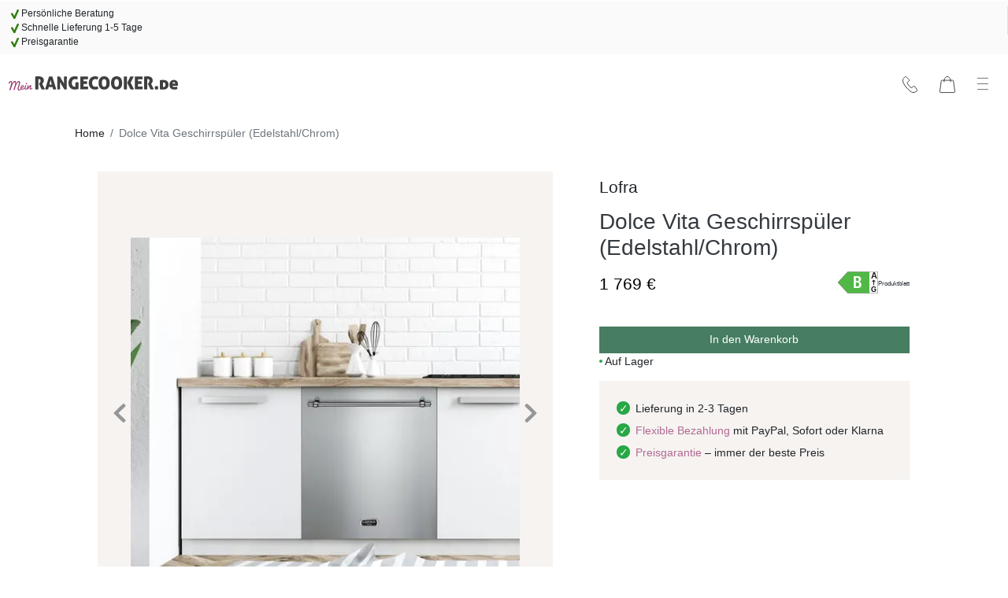

--- FILE ---
content_type: text/html; charset=utf-8
request_url: https://www.meinrangecooker.de/product/dolce-vita-geschirrspuler-edelstahl-chrom-4541
body_size: 19882
content:
<!DOCTYPE html><html lang="de" prefix="og: http://ogp.me/ns#"><head><base href="https://www.meinrangecooker.de"><style type="text/css">svg:not(:root).svg-inline--fa {
  overflow: visible;
}

.svg-inline--fa {
  display: inline-block;
  font-size: inherit;
  height: 1em;
  overflow: visible;
  vertical-align: -0.125em;
}
.svg-inline--fa.fa-lg {
  vertical-align: -0.225em;
}
.svg-inline--fa.fa-w-1 {
  width: 0.0625em;
}
.svg-inline--fa.fa-w-2 {
  width: 0.125em;
}
.svg-inline--fa.fa-w-3 {
  width: 0.1875em;
}
.svg-inline--fa.fa-w-4 {
  width: 0.25em;
}
.svg-inline--fa.fa-w-5 {
  width: 0.3125em;
}
.svg-inline--fa.fa-w-6 {
  width: 0.375em;
}
.svg-inline--fa.fa-w-7 {
  width: 0.4375em;
}
.svg-inline--fa.fa-w-8 {
  width: 0.5em;
}
.svg-inline--fa.fa-w-9 {
  width: 0.5625em;
}
.svg-inline--fa.fa-w-10 {
  width: 0.625em;
}
.svg-inline--fa.fa-w-11 {
  width: 0.6875em;
}
.svg-inline--fa.fa-w-12 {
  width: 0.75em;
}
.svg-inline--fa.fa-w-13 {
  width: 0.8125em;
}
.svg-inline--fa.fa-w-14 {
  width: 0.875em;
}
.svg-inline--fa.fa-w-15 {
  width: 0.9375em;
}
.svg-inline--fa.fa-w-16 {
  width: 1em;
}
.svg-inline--fa.fa-w-17 {
  width: 1.0625em;
}
.svg-inline--fa.fa-w-18 {
  width: 1.125em;
}
.svg-inline--fa.fa-w-19 {
  width: 1.1875em;
}
.svg-inline--fa.fa-w-20 {
  width: 1.25em;
}
.svg-inline--fa.fa-pull-left {
  margin-right: 0.3em;
  width: auto;
}
.svg-inline--fa.fa-pull-right {
  margin-left: 0.3em;
  width: auto;
}
.svg-inline--fa.fa-border {
  height: 1.5em;
}
.svg-inline--fa.fa-li {
  width: 2em;
}
.svg-inline--fa.fa-fw {
  width: 1.25em;
}

.fa-layers svg.svg-inline--fa {
  bottom: 0;
  left: 0;
  margin: auto;
  position: absolute;
  right: 0;
  top: 0;
}

.fa-layers {
  display: inline-block;
  height: 1em;
  position: relative;
  text-align: center;
  vertical-align: -0.125em;
  width: 1em;
}
.fa-layers svg.svg-inline--fa {
  -webkit-transform-origin: center center;
          transform-origin: center center;
}

.fa-layers-counter, .fa-layers-text {
  display: inline-block;
  position: absolute;
  text-align: center;
}

.fa-layers-text {
  left: 50%;
  top: 50%;
  -webkit-transform: translate(-50%, -50%);
          transform: translate(-50%, -50%);
  -webkit-transform-origin: center center;
          transform-origin: center center;
}

.fa-layers-counter {
  background-color: #ff253a;
  border-radius: 1em;
  -webkit-box-sizing: border-box;
          box-sizing: border-box;
  color: #fff;
  height: 1.5em;
  line-height: 1;
  max-width: 5em;
  min-width: 1.5em;
  overflow: hidden;
  padding: 0.25em;
  right: 0;
  text-overflow: ellipsis;
  top: 0;
  -webkit-transform: scale(0.25);
          transform: scale(0.25);
  -webkit-transform-origin: top right;
          transform-origin: top right;
}

.fa-layers-bottom-right {
  bottom: 0;
  right: 0;
  top: auto;
  -webkit-transform: scale(0.25);
          transform: scale(0.25);
  -webkit-transform-origin: bottom right;
          transform-origin: bottom right;
}

.fa-layers-bottom-left {
  bottom: 0;
  left: 0;
  right: auto;
  top: auto;
  -webkit-transform: scale(0.25);
          transform: scale(0.25);
  -webkit-transform-origin: bottom left;
          transform-origin: bottom left;
}

.fa-layers-top-right {
  right: 0;
  top: 0;
  -webkit-transform: scale(0.25);
          transform: scale(0.25);
  -webkit-transform-origin: top right;
          transform-origin: top right;
}

.fa-layers-top-left {
  left: 0;
  right: auto;
  top: 0;
  -webkit-transform: scale(0.25);
          transform: scale(0.25);
  -webkit-transform-origin: top left;
          transform-origin: top left;
}

.fa-lg {
  font-size: 1.3333333333em;
  line-height: 0.75em;
  vertical-align: -0.0667em;
}

.fa-xs {
  font-size: 0.75em;
}

.fa-sm {
  font-size: 0.875em;
}

.fa-1x {
  font-size: 1em;
}

.fa-2x {
  font-size: 2em;
}

.fa-3x {
  font-size: 3em;
}

.fa-4x {
  font-size: 4em;
}

.fa-5x {
  font-size: 5em;
}

.fa-6x {
  font-size: 6em;
}

.fa-7x {
  font-size: 7em;
}

.fa-8x {
  font-size: 8em;
}

.fa-9x {
  font-size: 9em;
}

.fa-10x {
  font-size: 10em;
}

.fa-fw {
  text-align: center;
  width: 1.25em;
}

.fa-ul {
  list-style-type: none;
  margin-left: 2.5em;
  padding-left: 0;
}
.fa-ul > li {
  position: relative;
}

.fa-li {
  left: -2em;
  position: absolute;
  text-align: center;
  width: 2em;
  line-height: inherit;
}

.fa-border {
  border: solid 0.08em #eee;
  border-radius: 0.1em;
  padding: 0.2em 0.25em 0.15em;
}

.fa-pull-left {
  float: left;
}

.fa-pull-right {
  float: right;
}

.fa.fa-pull-left,
.fas.fa-pull-left,
.far.fa-pull-left,
.fal.fa-pull-left,
.fab.fa-pull-left {
  margin-right: 0.3em;
}
.fa.fa-pull-right,
.fas.fa-pull-right,
.far.fa-pull-right,
.fal.fa-pull-right,
.fab.fa-pull-right {
  margin-left: 0.3em;
}

.fa-spin {
  -webkit-animation: fa-spin 2s infinite linear;
          animation: fa-spin 2s infinite linear;
}

.fa-pulse {
  -webkit-animation: fa-spin 1s infinite steps(8);
          animation: fa-spin 1s infinite steps(8);
}

@-webkit-keyframes fa-spin {
  0% {
    -webkit-transform: rotate(0deg);
            transform: rotate(0deg);
  }
  100% {
    -webkit-transform: rotate(360deg);
            transform: rotate(360deg);
  }
}

@keyframes fa-spin {
  0% {
    -webkit-transform: rotate(0deg);
            transform: rotate(0deg);
  }
  100% {
    -webkit-transform: rotate(360deg);
            transform: rotate(360deg);
  }
}
.fa-rotate-90 {
  -ms-filter: "progid:DXImageTransform.Microsoft.BasicImage(rotation=1)";
  -webkit-transform: rotate(90deg);
          transform: rotate(90deg);
}

.fa-rotate-180 {
  -ms-filter: "progid:DXImageTransform.Microsoft.BasicImage(rotation=2)";
  -webkit-transform: rotate(180deg);
          transform: rotate(180deg);
}

.fa-rotate-270 {
  -ms-filter: "progid:DXImageTransform.Microsoft.BasicImage(rotation=3)";
  -webkit-transform: rotate(270deg);
          transform: rotate(270deg);
}

.fa-flip-horizontal {
  -ms-filter: "progid:DXImageTransform.Microsoft.BasicImage(rotation=0, mirror=1)";
  -webkit-transform: scale(-1, 1);
          transform: scale(-1, 1);
}

.fa-flip-vertical {
  -ms-filter: "progid:DXImageTransform.Microsoft.BasicImage(rotation=2, mirror=1)";
  -webkit-transform: scale(1, -1);
          transform: scale(1, -1);
}

.fa-flip-both, .fa-flip-horizontal.fa-flip-vertical {
  -ms-filter: "progid:DXImageTransform.Microsoft.BasicImage(rotation=2, mirror=1)";
  -webkit-transform: scale(-1, -1);
          transform: scale(-1, -1);
}

:root .fa-rotate-90,
:root .fa-rotate-180,
:root .fa-rotate-270,
:root .fa-flip-horizontal,
:root .fa-flip-vertical,
:root .fa-flip-both {
  -webkit-filter: none;
          filter: none;
}

.fa-stack {
  display: inline-block;
  height: 2em;
  position: relative;
  width: 2.5em;
}

.fa-stack-1x,
.fa-stack-2x {
  bottom: 0;
  left: 0;
  margin: auto;
  position: absolute;
  right: 0;
  top: 0;
}

.svg-inline--fa.fa-stack-1x {
  height: 1em;
  width: 1.25em;
}
.svg-inline--fa.fa-stack-2x {
  height: 2em;
  width: 2.5em;
}

.fa-inverse {
  color: #fff;
}

.sr-only {
  border: 0;
  clip: rect(0, 0, 0, 0);
  height: 1px;
  margin: -1px;
  overflow: hidden;
  padding: 0;
  position: absolute;
  width: 1px;
}

.sr-only-focusable:active, .sr-only-focusable:focus {
  clip: auto;
  height: auto;
  margin: 0;
  overflow: visible;
  position: static;
  width: auto;
}

.svg-inline--fa .fa-primary {
  fill: var(--fa-primary-color, currentColor);
  opacity: 1;
  opacity: var(--fa-primary-opacity, 1);
}

.svg-inline--fa .fa-secondary {
  fill: var(--fa-secondary-color, currentColor);
  opacity: 0.4;
  opacity: var(--fa-secondary-opacity, 0.4);
}

.svg-inline--fa.fa-swap-opacity .fa-primary {
  opacity: 0.4;
  opacity: var(--fa-secondary-opacity, 0.4);
}

.svg-inline--fa.fa-swap-opacity .fa-secondary {
  opacity: 1;
  opacity: var(--fa-primary-opacity, 1);
}

.svg-inline--fa mask .fa-primary,
.svg-inline--fa mask .fa-secondary {
  fill: black;
}

.fad.fa-inverse {
  color: #fff;
}</style><link href="/static/css/site.fbe69f95.chunk.css" rel="preload" as="style"><link href="https://res.cloudinary.com/lsbolagen/images/q_auto,dpr_auto,c_fit/imagestore/92/title/meinrangecooker-de.svg" rel="prefetch" as="image/svg+xml"><meta charset="utf-8"><meta name="viewport" content="width=device-width,initial-scale=1,shrink-to-fit=no"><meta name="theme-color" content="#000000"><meta name="color-scheme" content="light"><meta http-equiv="X-UA-Compatible" content="IE=edge"><meta http-equiv="Cache-control" content="public"><meta http-equiv="Cache-control" content="max-age=2592000"><link rel="preconnect" href="https://fonts.googleapis.com"><link rel="preconnect" href="https://fonts.gstatic.com" crossorigin=""><link href="https://fonts.googleapis.com/css2?family=Source+Sans+3:ital,wght@0,200..900;1,200..900&amp;display=swap" rel="stylesheet" fetchpriority="low"><meta http-equiv="content-language" content="de-de"><meta name="author" content="Lindström &amp; Sondén AB"><meta name="version" content="2.5.47"><meta name="date" content="2026-01-19T17:14:37.833Z"><meta name="git-branch" content="master"><meta name="git-version" content="v0.3.0-334-gd0bbaee3"><link rel="preconnect" href="https://res.cloudinary.com" crossorigin=""><link rel="dns-prefetch" href="https://res.cloudinary.com"><link rel="preconnect" href="https://graphql.lsbolagen.se" crossorigin=""><link rel="dns-prefetch" href="https://graphql.lsbolagen.se"><title>MeinRangeCooker.de - der Range Cooker Experte im Netz</title><meta name="description" content="Entdecken Sie eine Vielzahl an Herden und Küchengeräten in italienischem Design! ✔Schnelle Lieferung ✔Renommierte Marken" data-rh="true"><meta name="breadcrumb" content="" data-rh="true"><meta name="generator" content="lorem-ipsum-cms-devtools v0.2.0-193-g1218766" data-rh="true"><meta name="author" content="Lindström &amp; Sondén AB" data-rh="true"><link rel="apple-touch-icon" sizes="180x180" href="https://res.cloudinary.com/lsbolagen/image/upload/if_iw_gt_1424,w_1424,q_auto,dpr_auto,c_fit/v1768845600/imagestore/92/icons/apple-touch-icon.png"><link rel="shortcut icon" type="image/x-icon" sizes="48x48" href="https://res.cloudinary.com/lsbolagen/image/upload/q_auto,dpr_auto,c_fit/v1768845600/imagestore/92/icons/favicon.svg"><link rel="icon" type="image/png" sizes="32x32" href="https://res.cloudinary.com/lsbolagen/image/upload/if_iw_gt_1424,w_1424,q_auto,dpr_auto,c_fit/v1768845600/imagestore/92/icons/favicon-32x32.png"><link rel="icon" type="image/png" sizes="16x16" href="https://res.cloudinary.com/lsbolagen/image/upload/if_iw_gt_1424,w_1424,q_auto,dpr_auto,c_fit/v1768845600/imagestore/92/icons/favicon-16x16.png"><link rel="icon" type="image/png" sizes="192x192" href="https://res.cloudinary.com/lsbolagen/image/upload/if_iw_gt_1424,w_1424,q_auto,dpr_auto,c_fit/v1768845600/imagestore/92/icons/android-chrome-192x192.png"><link rel="icon" type="image/png" sizes="512x512" href="https://res.cloudinary.com/lsbolagen/image/upload/if_iw_gt_1424,w_1424,q_auto,dpr_auto,c_fit/v1768845600/imagestore/92/icons/android-chrome-512x512.png"><link rel="mask-icon" color="#5bbad5" href="https://res.cloudinary.com/lsbolagen/image/upload/q_auto,dpr_auto,c_fit/v1768845600/imagestore/92/icons/safari-pinned-tab.svg"><meta name="msapplication-TileColor" content="#da532c"><meta name="msapplication-TileImage" content="https://res.cloudinary.com/lsbolagen/image/upload/if_iw_gt_1424,w_1424,q_auto,dpr_auto,c_fit/v1768845600/imagestore/92/icons/mstile-144x144.png"><meta name="theme-color" content="#ffffff"><script defer="defer">var allowReactDevToolsOnProduction=!1,isDevelopment="undefined"!=typeof process&&(!process.env.NODE_ENV||"development"===process.env.NODE_ENV);(allowReactDevToolsOnProduction||isDevelopment)&&window.__REACT_DEVTOOLS_GLOBAL_HOOK__&&(window.__REACT_DEVTOOLS_GLOBAL_HOOK__.inject=function(){})</script><script id="browser-detect">window.BrowserDetect=function(){var e=function(e,i,o){this.name=e,this.version=i,this.os=o},i=function(e){this.version=e,this.name="node",this.os=process.platform},o=function(){this.bot=!0,this.name="bot",this.version=null,this.os=null},r=/ssr-preview|curl|request|trackable|wget|wordpress|bingpreview|screaming frog|alexa|bot|crawl(er|ing)|facebookexternalhit|feedburner|google web preview|chrome-lighthouse|nagios|postrank|pingdom|slurp|spider|yahoo!|yandex/,n=[["aol",/AOLShield\/([0-9\._]+)/],["edge",/Edge\/([0-9\._]+)/],["edge-ios",/EdgiOS\/([0-9\._]+)/],["yandexbrowser",/YaBrowser\/([0-9\._]+)/],["vivaldi",/Vivaldi\/([0-9\.]+)/],["kakaotalk",/KAKAOTALK\s([0-9\.]+)/],["samsung",/SamsungBrowser\/([0-9\.]+)/],["silk",/\bSilk\/([0-9._-]+)\b/],["miui",/MiuiBrowser\/([0-9\.]+)$/],["beaker",/BeakerBrowser\/([0-9\.]+)/],["edge-chromium",/EdgA?\/([0-9\.]+)/],["chromium-webview",/(?!Chrom.*OPR)wv\).*Chrom(?:e|ium)\/([0-9\.]+)(:?\s|$)/],["chrome",/(?!Chrom.*OPR)Chrom(?:e|ium)\/([0-9\.]+)(:?\s|$)/],["phantomjs",/PhantomJS\/([0-9\.]+)(:?\s|$)/],["crios",/CriOS\/([0-9\.]+)(:?\s|$)/],["firefox",/Firefox\/([0-9\.]+)(?:\s|$)/],["fxios",/FxiOS\/([0-9\.]+)/],["opera-mini",/Opera Mini.*Version\/([0-9\.]+)/],["opera",/Opera\/([0-9\.]+)(?:\s|$)/],["opera",/OPR\/([0-9\.]+)(:?\s|$)/],["ie",/Trident\/7\.0.*rv\:([0-9\.]+).*\).*Gecko$/],["ie",/MSIE\s([0-9\.]+);.*Trident\/[4-7].0/],["ie",/MSIE\s(7\.0)/],["bb10",/BB10;\sTouch.*Version\/([0-9\.]+)/],["android",/Android\s([0-9\.]+)/],["ios",/Version\/([0-9\._]+).*Mobile.*Safari.*/],["safari",/Version\/([0-9\._]+).*Safari/],["facebook",/FBAV\/([0-9\.]+)/],["instagram",/Instagram\s([0-9\.]+)/],["ios-webview",/AppleWebKit\/([0-9\.]+).*Mobile/],["ios-webview",/AppleWebKit\/([0-9\.]+).*Gecko\)$/],["curl",/^curl\/([0-9\.]+)$/],["searchbot",r]],s=[["iOS",/iP(hone|od|ad)/],["Android OS",/Android/],["BlackBerry OS",/BlackBerry|BB10/],["Windows Mobile",/IEMobile/],["Amazon OS",/Kindle/],["Windows 3.11",/Win16/],["Windows 95",/(Windows 95)|(Win95)|(Windows_95)/],["Windows 98",/(Windows 98)|(Win98)/],["Windows 2000",/(Windows NT 5.0)|(Windows 2000)/],["Windows XP",/(Windows NT 5.1)|(Windows XP)/],["Windows Server 2003",/(Windows NT 5.2)/],["Windows Vista",/(Windows NT 6.0)/],["Windows 7",/(Windows NT 6.1)/],["Windows 8",/(Windows NT 6.2)/],["Windows 8.1",/(Windows NT 6.3)/],["Windows 10",/(Windows NT 10.0)/],["Windows ME",/Windows ME/],["Open BSD",/OpenBSD/],["Sun OS",/SunOS/],["Chrome OS",/CrOS/],["Linux",/(Linux)|(X11)/],["Mac OS",/(Mac_PowerPC)|(Macintosh)/],["QNX",/QNX/],["BeOS",/BeOS/],["OS/2",/OS\/2/],["Search Bot",/(nuhk)|(curl)|(Googlebot)|(Yammybot)|(Openbot)|(Slurp)|(MSNBot)|(Ask Jeeves\/Teoma)|(ia_archiver)/]];return{detect:function(){return"undefined"!=typeof navigator?function(i){var t=!1;if(""!==i)for(var a=0;a<n.length;a+=1){var d=n[a],u=d[0],w=new RegExp(d[1].source,"i").exec(i);if((t=!!w&&[u,w])&&"searchbot"!==t[0]&&!new RegExp(r.source,"i").test(i))break}if(!t)return null;var c=t[0],l=t[1];if("searchbot"===c)return new o;var h=l[1]&&l[1].split(/[._]/).slice(0,3);h?h.length<3&&(h=h.concat(function(e){for(var i=[],o=0;o<e;o++)i.push("0");return i}(3-h.length))):h=[];return new e(c,h.join("."),function(e){for(var i=0,o=s.length;i<o;i++){var r=s[i],n=r[0];if(r[1].test(e))return n}return null}(i))}(navigator.userAgent):"undefined"!=typeof process&&process.version?new i(process.version.slice(1)):null},isBot:function(){if("undefined"==typeof navigator)return!1;var e=navigator.userAgent;return new RegExp(r.source,"i").test(e)}}}</script><script defer="defer">function getBrowserMajorVersion(e){var r=(e.version||"").split(".");return r.length?parseInt(r[0]):0}function getBrowserMinorVersion(e){var r=(e.version||"").split(".");return r.length>1?parseInt(r[1]):0}function detectUnsupportedBrowser(e){e=e||!1;var r=BrowserDetect().detect();if(r){var o=getBrowserMajorVersion(r),n=getBrowserMinorVersion(r),s={ie:{major:12,name:"Internet Explorer",default:"ie12",unsafe:11},chrome:{major:71,name:"Chrome",unsafe:70},firefox:{major:69,name:"Firefox",unsafe:68},edge:{major:80,type:"edge15",unsafe:18},ios:{major:13,minor:1,name:"iOS",unsafe:12},safari:{major:12,minor:1,name:"Safari",unsafe:11},bot:{}}[r.name];if(s)return o<s.major||o===s.major&&n<s.minor?s.type||{name:s.name,version:r.version,unsafe:o<=s.unsafe}:s.default||!1;return!new RegExp(["chrome","chromium-webview","edge-chromium","opera","edge","safari","samsung","firefox","android","ios","ios-webview","facebook","instagram"].join("|"),"i").test(r.name)&&r}return{name:"Unknown",version:"browser"}}function mountScript(e,r,o){var n=document.createElement("script");n.async=!0,n.defer=!0,n.src=e,n.onload=function(){return r(e)},n.onerror=o,document.getElementsByTagName("head")[0].appendChild(n)}function loadPolyfill(e,r){console.log("You are running "+("object"==typeof window.unsupportedBrowser?window.unsupportedBrowser.name+" "+window.unsupportedBrowser.version:window.unsupportedBrowser||r)+" which does not support modern features.\nSolution: "+e.join(","));for(var o=function(e){console.log('Polyfill "'+e+'" load success')},n=function(e){console.warn("Polyfill load error. Reason: "+e)},s=0;s<e.length;s++){mountScript(e[s],o,n)}}var polyfillURLs;window.unsupportedBrowser=detectUnsupportedBrowser(!0);var jsdelivr="https://cdn.jsdelivr.net/npm/";if(Array.prototype.flat||loadPolyfill(polyfillURLs=[jsdelivr+"array-flat-polyfill@1.0.1/index.min.js"],"Array.flat-unaware-browser"),window.unsupportedBrowser){var intersectionObserver=jsdelivr+"intersection-observer@0.11.0/intersection-observer.js",abortController=jsdelivr+"abortcontroller-polyfill@1.5.0/dist/umd-polyfill.min.js";polyfillURLs=["https://cdnjs.cloudflare.com/ajax/libs/babel-polyfill/7.12.1/polyfill.min.js",jsdelivr+"whatwg-fetch@3.2.0/dist/fetch.umd.min.js",intersectionObserver,jsdelivr+"closest-polyfill@1.0.0/index.min.js",abortController,jsdelivr+"es6-set-and-map@1.0.5/src/main.min.js"],("edge15"===window.unsupportedBrowser||"ios11"===window.unsupportedBrowser)&&(polyfillURLs=[intersectionObserver,abortController]),loadPolyfill(polyfillURLs)}</script><noscript><link rel="stylesheet" href="/static/css/main.ad7e0572.css"></noscript><script>function $loadcss(u,m,l){(l=document.createElement('link')).rel='stylesheet';l.media='print';l.onload=function(){l.media=m};l.href=u;document.head.appendChild(l)}$loadcss("/static/css/main.ad7e0572.css","all")</script><link rel="stylesheet" media="print" href="/static/css/main.ad7e0572.css"><link rel="stylesheet" type="text/css" href="/static/css/site.fbe69f95.chunk.css"><link id="id_-523742379" as="image" href="https://res.cloudinary.com/lsbolagen/images/f_auto,q_auto,dpr_1.0,c_fit,w_270/v1618722781/imagestore/original/3630000/5b7a68ece75de/dolce-vita-geschirrspuler-edelstahl-chrom" media="(min-width: 0px) and (max-width: 767px) and (orientation: portrait)" rel="preload" fetchpriority="high"><link id="id_1220928316" as="image" href="https://res.cloudinary.com/lsbolagen/images/f_auto,q_auto,dpr_1.0,c_fit,w_270/v1759233419/imagestore/original/27980000/68dbc4db59c65/dolce-vita-geschirrspuler-edelstahl-chrom" media="(min-width: 0px) and (max-width: 767px) and (orientation: portrait)" rel="prefetch" fetchpriority="auto"><link id="id_728435534" as="image" href="https://res.cloudinary.com/lsbolagen/images/f_auto,q_auto,dpr_1.0,c_fit,w_270/v1747810890/imagestore/original/26990000/682d6b19eab8d/dolce-vita-geschirrspuler-edelstahl-chrom" media="(min-width: 0px) and (max-width: 767px) and (orientation: portrait)" rel="prefetch" fetchpriority="auto"></head><body><noscript><p style="text-align:center">You need to enable JavaScript to run this app.<br/>Do you have an AdBlock plugin that blocks this site?</p></noscript><script>var ROOT_ID="root",COOKIE_ROOT_ID="cookie-root";function getSessionVar(e,r){try{return window.sessionStorage.getItem(e)||r}catch(e){return console.error(e),r}}function setSessionVar(e,r){try{window.sessionStorage.setItem(e,r)}catch(e){console.error(e)}}function renderDOMElement(e,r,o,t,n){n=n||!1;var s=document.createElement(e);for(var a in s.id=r,o)Object.prototype.hasOwnProperty.call(o,a)&&(s.style[a]=o[a]);for(var a in t)Object.prototype.hasOwnProperty.call(t,a)&&s.setAttribute("className"===a?"class":a,t[a]);n&&(s.innerHTML=n);var i=document.body;return i.style.minHeight="100vh",i.appendChild(s),s}function renderPageLoading(e,r){setTimeout((function(){if("loading"===document.readyState||!0===window.LOADING_TEST){var e=renderDOMElement("div","pageLoader",{"background-color":"#ffffe0"||"#ffffe0",position:"fixed",border:"1px solid #CCCCCC",borderRadius:".5rem","box-shadow":"0 0.125rem 0.25rem rgba(0,0,0,.2)",padding:"1rem","text-align":"center",top:"50%",left:"50%",transform:"translate(-50%,-50%)"},{className:"indeterminate-progress-bar"},"<div class='progress-bar-wrapper'><div class='progress-bar-value'></div></div><div><span>"+("Wird geladen, bitte warten"||"Please wait, loading")+"<br/>"+("Bei einer langsamen Verbindung kann es eine Weile dauern :("||"It might take a little while on a slow connection :(")+"</span></div>");"function"==typeof r&&r(e)}}),e||1e3)}function xhrRequest(e){void 0===e.async||e.async;var r=e.method||"GET",o=e.headers||{},t=e.data,n=e.onSuccess||function(){},s=e.onError||function(){},a=e.xhr;if(a||(window.XMLHttpRequest?a=new XMLHttpRequest:window.ActiveXObject&&(a=new ActiveXObject("Microsoft.XMLHTTP"))),a){for(key in a.onreadystatechange=function(){try{4===a.readyState&&(200===a.status?n(a.responseText,a):s(null,a))}catch(e){s(e,a)}},a.open(r,"https://graphql.lsbolagen.se/site-92/graphql",!0),o)Object.prototype.hasOwnProperty.call(o,key)&&a.setRequestHeader(key,o[key]);a.send(t)}}function reportUnsupportedBrowser(e){var r=function(e,r){console.error(e)},o={"Content-Type":"application/json",Accept:"application/json"},t=JSON.stringify({query:"mutation LoginAnonymous($siteId: ID!) {loginAnonymous(siteId: $siteId) {token}}",variables:{siteId:92}}),n=JSON.stringify({query:"mutation ReportUnsupportedBrowser($siteId: ID!, $browser: String, $ua: String) {reportUnsupportedBrowser(siteId: $siteId, browser: $browser, ua:$ua)}",variables:{siteId:92,browser:JSON.stringify(e),ua:window.navigator.userAgent}});xhrRequest({method:"POST",headers:Object.assign(o,{Authorization:"Basic"}),data:t,onSuccess:function(e,t){try{var s=JSON.parse(e);xhrRequest({xhr:t,method:"POST",headers:Object.assign(o,{Authorization:"Bearer "+s.data.loginAnonymous.token}),data:n,onSuccess:function(e,o){try{JSON.parse(e).data.reportUnsupportedBrowser}catch(e){r(e)}},onError:r})}catch(e){r(e)}},onError:r})}function renderAppRoot(e,r,o){const t=document.getElementById(e);t&&(o&&Object.keys(o).forEach(e=>{t.style[e]=o[e]}),t.style.display=r?"block":"none")}function renderUnsupportedBrowser(e,r){var o=function(r){var o=function(e){e.setAttribute("class",e.getAttribute("class").replace(/\bd-none\b/,""))},t=document.getElementById(ROOT_ID),n=document.getElementById(COOKIE_ROOT_ID);r&&r.parentNode.removeChild(r),o(t),o(n),reportUnsupportedBrowser(e)},t="Use this one at your own risk!",n="If you think you're seeing this message in error, email us at %email% and let us know your browser and version.",s="Dismiss & Try Anyway",a="PjAuNSUsbm90IGRlYWQsbm90IG9wX21pbmkgYWxsLHNhZmFyaSA-PSAxMw",i='<div class="modal-dialog" role="document"><div class="modal-content"><div class="modal-header"><h2 class="modal-title">'+("Unsupported Browser"||"Unsupported Browser")+'</h2></div><div class="modal-body"><p>'+('This website probably won\'t work great in %browser-name% %browser-version%. We generally <a href="%browser-list-query%">only support the recent version of major browsers</a> like Chrome, Firefox, Safari, Opera and Edge.'||'This website probably won\'t work great in %browser-name% %browser-version%. We generally <a href="%browser-list-query%">only support the recent version of major browsers</a> like Chrome, Firefox, Safari, Opera and Edge.').replace("%browser-name%",("string"==typeof e?e:e.name)||"unknown").replace("%browser-version%",e.version||"browser").replace("%browser-list-query%","https://browserslist.dev"+(a?"/?q="+a:""))+"</br>"+(t||"Use this one at your own risk!")+"</p><p>"+(n||"If you think you're seeing this message in error, email us at %email% and let us know your browser and version.").replace("%email%",'<a href="mailto:'+r+'">'+r+"</a>",r)+'</p></div><div class="modal-footer"><button type="button" class="btn btn-primary">'+(s||"Dismiss & Try Anyway")+"</button></div></div></div>",d=getSessionVar("unsupportedBrowserAck");if(!d){var l=renderDOMElement("div","unsupportedBrowserModalDialog",{display:"none"},{className:"modal alt-modal d-block",role:"dialog"},i);l.querySelector(".modal-footer > button").onclick=function(){o(l)}}renderAppRoot(COOKIE_ROOT_ID,!1,{}),renderAppRoot(ROOT_ID,!1),d&&o()}var displayUnsupportedBrowser=window.unsupportedBrowser&&window.unsupportedBrowser.unsafe;if(displayUnsupportedBrowser)window.requestAnimationFrame=window.requestAnimationFrame||function(){},renderUnsupportedBrowser(window.unsupportedBrowser,"teknik-internt@lsbolagen.se");else{var cleanUp=e=>{if(e)var r=setInterval(()=>{try{var o=document.getElementById(ROOT_ID);o&&o.childElementCount&&document.body.removeChild(e)}catch(e){console.error(e)}finally{clearInterval(r)}},500)};renderPageLoading(2e3,cleanUp),renderAppRoot(COOKIE_ROOT_ID,!1,{}),renderAppRoot(ROOT_ID,!0)}</script><script>const originalFetch=window.fetch;window.fetch=function(e,t){var n=0;return new Promise((function(i,r){!function o(){n++,originalFetch.apply(window,arguments).then((function(s){if(503===s.status){if(n>3)return void r(new Error(s.statusText||"Max retries exceeded for "+e));var f=s.headers.get("Retry-After"),c=3e4;if(f)if(/^\d+$/.test(f))c=1e3*parseInt(f,10);else c=new Date(f)-Date.now(),(isNaN(c)||c<0)&&(c=3e4);setTimeout((function(){o(e,t)}),c)}else i(s)})).catch((function(i){n>=3?r(new Error("(3x) "+i.message)):setTimeout((function(){o(e,t)}),3e4)}))}(e,t)}))},window.fetch.supportsRetryAfter=!0</script><div class="ad-banner" id="5a9cc27c" style="height:1px;width:1px;background-color:transparent"></div><div id="root" style="margin-left:auto;margin-right:auto;display:block" class="site-ribbon"><div id="notification-bar-root" class="d-none"></div><div class="meinrangecooker-de lorem-ipsum-cms marquee-widget justify-content-center overflow-hidden"><div class="meinrangecooker-de lorem-ipsum-cms marquee-widget-item"><a class="meinrangecooker-de lorem-ipsum-cms router-link px-0 d-inline" title="Persönliche Beratung" href="/kontakt" aria-label="Persönliche Beratung"><svg xmlns="http://www.w3.org/2000/svg" version="1.1" viewBox="0 0 130 158" preserveAspectRatio="xMinYMin meet" width="auto" height="1em" display="inline-block" color="#317e0d" title="Persönliche Beratung" style="fill: none; stroke: currentcolor; stroke-width: 32px; stroke-linecap: round; stroke-miterlimit: 10; width: auto;"><title>Persönliche Beratung</title><g><line x1="16" y1="74.67" x2="54.43" y2="142.19"></line><line x1="57.25" y1="140.78" x2="113.57" y2="16"></line></g></svg><span class="ml-1">Persönliche Beratung</span></a></div><div class="meinrangecooker-de lorem-ipsum-cms marquee-widget-item"><a class="meinrangecooker-de lorem-ipsum-cms router-link px-0 d-inline" title="Schnelle Lieferung 1-5 Tage" href="/agb" aria-label="Schnelle Lieferung 1-5 Tage"><svg xmlns="http://www.w3.org/2000/svg" version="1.1" viewBox="0 0 130 158" preserveAspectRatio="xMinYMin meet" width="auto" height="1em" display="inline-block" color="#317e0d" title="Schnelle Lieferung 1-5 Tage" style="fill: none; stroke: currentcolor; stroke-width: 32px; stroke-linecap: round; stroke-miterlimit: 10; width: auto;"><title>Schnelle Lieferung 1-5 Tage</title><g><line x1="16" y1="74.67" x2="54.43" y2="142.19"></line><line x1="57.25" y1="140.78" x2="113.57" y2="16"></line></g></svg><span class="ml-1">Schnelle Lieferung 1-5 Tage</span></a></div><div class="meinrangecooker-de lorem-ipsum-cms marquee-widget-item"><a class="meinrangecooker-de lorem-ipsum-cms router-link px-0 d-inline" title="Preisgarantie" href="/agb" aria-label="Preisgarantie"><svg xmlns="http://www.w3.org/2000/svg" version="1.1" viewBox="0 0 130 158" preserveAspectRatio="xMinYMin meet" width="auto" height="1em" display="inline-block" color="#317e0d" title="Preisgarantie" style="fill: none; stroke: currentcolor; stroke-width: 32px; stroke-linecap: round; stroke-miterlimit: 10; width: auto;"><title>Preisgarantie</title><g><line x1="16" y1="74.67" x2="54.43" y2="142.19"></line><line x1="57.25" y1="140.78" x2="113.57" y2="16"></line></g></svg><span class="ml-1">Preisgarantie</span></a></div></div><div class="meinrangecooker-de lorem-ipsum-cms menu-bar-header"><nav class="justify-content-between navbar navbar-expand navbar-light"><div class="mw-50"><a aria-current="page" class="meinrangecooker-de lorem-ipsum-cms router-link w-100 disabled" title="Meinrangecooker.de" href="/" aria-label="Meinrangecooker.de"><div title="Meinrangecooker.de" href="/" class="meinrangecooker-de lorem-ipsum-cms menu-bar-header-brand mobile navbar-brand" style="display: flex; width: 100%; align-items: center; justify-content: start;"><svg id="title_svg__Lager_1" data-name="Lager 1" xmlns="http://www.w3.org/2000/svg" viewBox="0 0 971.04 80.81" title="Meinrangecooker.de" style="width: 100%; height: auto; max-width: 215px;"><defs><style>.title_svg__cls-1{fill:#3f3f3f}.title_svg__cls-2{fill:#9e4176}</style></defs><path class="title_svg__cls-1" d="M374.38 393.29q5-.51 9.2-1a83.89 83.89 0 018.9-.46 59.73 59.73 0 0111.19 1.07 29.79 29.79 0 0110 3.72 20.78 20.78 0 017.12 7.22 22.22 22.22 0 012.74 11.59 24.34 24.34 0 01-.86 6.77 23.17 23.17 0 01-2.24 5.34 21.2 21.2 0 01-3 4.07 29.76 29.76 0 01-3.3 2.95l15.86 31.33q-2.43.4-5.34.6c-1.93.14-3.68.21-5.24.21-1.35 0-2.93-.07-4.73-.21a38.69 38.69 0 01-4.72-.6l-14.45-33.27.92-.51a11.19 11.19 0 002.69-2 19.22 19.22 0 002.75-3.41 20.81 20.81 0 002.13-4.42 15 15 0 00.87-5.09q0-5.08-2.85-7.42a10.7 10.7 0 00-7-2.34 12.22 12.22 0 00-1.73.1 4.26 4.26 0 00-.91.2v58.19a56.22 56.22 0 01-8.85.91 55.27 55.27 0 01-9.05-.91zM453.41 393.19c1.76-.21 3.41-.38 4.93-.51s3.07-.21 4.63-.21c1.29 0 2.7.07 4.22.21s3.27.3 5.24.51l22.48 72.73a67.59 67.59 0 01-10.17.91c-1.36 0-2.71-.07-4.07-.2s-2.82-.34-4.37-.61l-3.87-14.14a45.79 45.79 0 01-5.43 1.22 33.25 33.25 0 01-5.14.4 32.73 32.73 0 01-4.78-.35 43.19 43.19 0 01-5.08-1.07L448.22 466c-1.56.27-3 .47-4.27.61a37.49 37.49 0 01-3.76.2c-1.22 0-2.63-.09-4.23-.25s-3.37-.43-5.34-.77zm9 19.12l-6.81 26.14c1.15.34 2.24.61 3.25.81a15.61 15.61 0 003.16.31 22.59 22.59 0 003.4-.25 29.77 29.77 0 003.51-.77zM500.71 393.29c1.49-.27 2.85-.48 4.07-.61a31.14 31.14 0 013.56-.21 29.88 29.88 0 013.81.26c1.32.17 2.46.35 3.41.56l23.6 39.87v-39.87c1.76-.27 3.35-.48 4.78-.61s2.71-.21 3.86-.21a33.71 33.71 0 013.66.21c1.29.13 2.65.34 4.07.61l-.1 72.63a24.32 24.32 0 01-2.95.6 26 26 0 01-4.17.31 26.52 26.52 0 01-4.58-.36c-1.35-.23-2.33-.42-3-.55l-23.7-39.68v39.68a41.58 41.58 0 01-8.13.91 43.21 43.21 0 01-8.24-.91zM605 426.65c1.83-.27 3.46-.47 4.88-.61s2.75-.2 4-.2 2.54.07 4.17.2 3.22.34 4.78.61v37a52.16 52.16 0 01-11.85 2.95 85.76 85.76 0 01-10 .71 40.45 40.45 0 01-15.67-2.8 31 31 0 01-11.31-7.75 32.11 32.11 0 01-6.77-11.9A48.72 48.72 0 01565 429.8a47.18 47.18 0 012.34-15.1 35.23 35.23 0 016.77-12.05 30.45 30.45 0 0110.89-7.94 36.44 36.44 0 0114.75-2.85 57.91 57.91 0 019.31.72 42.5 42.5 0 019.71 2.95 30 30 0 01-1.52 8.13 47.79 47.79 0 01-2.75 6.72c-1.36-.48-2.59-.88-3.71-1.22s-2.19-.61-3.21-.82-2-.35-3.05-.46-2.1-.15-3.25-.15q-8.25 0-12.72 5.55t-4.47 16.52q0 10.89 4.37 16.23t13 5.34a17.24 17.24 0 003.46-.31zM633.14 393.08h42.93c.27 1.5.47 2.89.61 4.18a36.33 36.33 0 01.2 3.66 48.19 48.19 0 01-.81 8h-24.92v11.19h19.63a40.18 40.18 0 01.91 7.94 39.06 39.06 0 01-.91 7.93h-19.63v14.44h25.53a37.26 37.26 0 01.91 7.73 38.48 38.48 0 01-.91 8h-43.54zM731.81 448.72a55.06 55.06 0 014.48 15.06q-3 1.13-5.5 1.83a42.28 42.28 0 01-4.88 1.07c-1.56.23-3.1.4-4.63.51s-3.1.15-4.73.15a38.47 38.47 0 01-15.21-2.8 30.37 30.37 0 01-11-7.78 32.9 32.9 0 01-6.66-11.9 48.43 48.43 0 01-2.24-15.06 47.18 47.18 0 012.34-15.1 35.21 35.21 0 016.76-12.05 30.49 30.49 0 0110.94-7.94 36.41 36.41 0 0114.75-2.85 56.89 56.89 0 019.25.72 47.68 47.68 0 019.77 2.84 29.85 29.85 0 01-1.53 8.09 62.12 62.12 0 01-2.74 6.87c-1.36-.48-2.6-.88-3.72-1.22s-2.18-.61-3.2-.82-2-.35-3.05-.46-2.11-.15-3.26-.15q-8.24 0-12.76 5.55t-4.53 16.52q0 21.57 18.11 21.57a29.56 29.56 0 006.15-.61 63.17 63.17 0 007.09-2.04zM769.55 467.44a34 34 0 01-14.4-2.8 26.4 26.4 0 01-10-7.83 33.38 33.38 0 01-5.8-11.9 56.42 56.42 0 01-1.88-15 57.59 57.59 0 011.88-15.11 33.86 33.86 0 015.8-12.05 27.28 27.28 0 0110-8 33.12 33.12 0 0114.4-2.9 32.72 32.72 0 0114.34 2.9 27.4 27.4 0 019.92 8 34 34 0 015.79 12.05 57.58 57.58 0 011.89 15.11 56.42 56.42 0 01-1.89 15 33.53 33.53 0 01-5.79 11.9 26.49 26.49 0 01-9.92 7.83 33.62 33.62 0 01-14.34 2.8zm0-15.56q13 0 13-22 0-22.18-12.92-22.18-13.23 0-13.22 22.18 0 11.08 3.2 16.53t9.94 5.47zM841.05 467.44a34 34 0 01-14.39-2.8 26.43 26.43 0 01-10-7.83 33.53 33.53 0 01-5.79-11.9 56.42 56.42 0 01-1.89-15 57.58 57.58 0 011.89-15.11 34 34 0 015.79-12.05 27.32 27.32 0 0110-8 37.05 37.05 0 0128.74 0 27.36 27.36 0 019.91 8 34 34 0 015.8 12.05 57.59 57.59 0 011.89 15.11 56.42 56.42 0 01-1.88 15 33.55 33.55 0 01-5.8 11.9 26.46 26.46 0 01-9.91 7.83 33.7 33.7 0 01-14.36 2.8zm0-15.56q13 0 13-22 0-22.18-12.91-22.18-13.23 0-13.23 22.18 0 11.08 3.21 16.53t9.93 5.47zM882.45 393.29c1.83-.27 3.49-.48 5-.61s2.81-.21 4-.21 2.6.07 4.12.21 3.17.34 4.94.61v72.63a56.53 56.53 0 01-9 .91 55.48 55.48 0 01-9.06-.91zm19.43 36l17.19-36c2-.34 3.8-.56 5.29-.66s3-.16 4.58-.16c.74 0 1.59 0 2.54.06s1.88.1 2.8.2l2.64.3 2.19.26-17.39 35.09 19 37.54a34.64 34.64 0 01-4.63.66c-1.93.16-3.68.25-5.24.25-2 0-3.87-.09-5.7-.25a41.87 41.87 0 01-4.67-.66zM946 393.08h43c.27 1.5.47 2.89.61 4.18a33.61 33.61 0 01.2 3.66 48.19 48.19 0 01-.81 8h-25v11.19h19.63a40.26 40.26 0 01.92 7.94 39.13 39.13 0 01-.92 7.93H964v14.44h25.53a37.33 37.33 0 01.92 7.73 38.53 38.53 0 01-.92 8H946zM998.82 393.29q5-.51 9.2-1a84 84 0 018.9-.46 59.73 59.73 0 0111.19 1.07 29.79 29.79 0 0110 3.72 20.69 20.69 0 017.12 7.22 22.22 22.22 0 012.75 11.59 24.32 24.32 0 01-.87 6.77 23.17 23.17 0 01-2.24 5.34 21.2 21.2 0 01-3 4.07 29.76 29.76 0 01-3.3 2.95l15.86 31.33q-2.43.4-5.34.6c-1.93.14-3.68.21-5.23.21-1.36 0-2.94-.07-4.73-.21a38.62 38.62 0 01-4.73-.6l-14.45-33.27.92-.51a11.19 11.19 0 002.69-2 18.79 18.79 0 002.75-3.41 21.32 21.32 0 002.14-4.42 15.28 15.28 0 00.86-5.09q0-5.08-2.85-7.42a10.7 10.7 0 00-7-2.34 12.32 12.32 0 00-1.73.1 4.26 4.26 0 00-.91.2v58.19a56.22 56.22 0 01-8.85.91 55.27 55.27 0 01-9-.91zM1061 448.72c1.56-.2 3-.37 4.47-.5s2.81-.21 4.17-.21 2.75.07 4.17.21 2.92.3 4.48.5c.27 1.57.47 3.06.61 4.48s.2 2.81.2 4.17-.07 2.75-.2 4.17-.34 2.92-.61 4.48c-1.56.27-3 .47-4.48.61s-2.81.2-4.17.2-2.74-.07-4.17-.2-2.91-.34-4.47-.61c-.28-1.56-.48-3.06-.61-4.48s-.21-2.81-.21-4.17.07-2.75.21-4.17.3-2.91.61-4.48zM1089.55 413.84c2.84-.34 5.86-.67 9-1s6.17-.46 9-.46a45.46 45.46 0 0114.09 1.93 25.69 25.69 0 019.61 5.45 20.6 20.6 0 015.49 8.49 33.47 33.47 0 011.73 11.09 35.47 35.47 0 01-1.78 11.59 21.87 21.87 0 01-5.59 8.85 25.49 25.49 0 01-9.87 5.65 47.22 47.22 0 01-14.59 2q-5 0-8.9-.36a124.8 124.8 0 01-8.19-1zm17.19 39.05a7.17 7.17 0 011.06.11 15.83 15.83 0 002 .1c3.79 0 6.63-1.07 8.49-3.21s2.8-5.64 2.8-10.52q0-6.51-2.75-9.51c-1.83-2-4.44-3-7.83-3a22 22 0 00-2.24.11c-.68.07-1.18.13-1.52.2zM1161.26 445.37a9.4 9.4 0 003.91 5.9 14 14 0 007.38 1.73 34.62 34.62 0 006.61-.72 39.42 39.42 0 007.22-2.13 32.16 32.16 0 012.49 6.31 29.14 29.14 0 011.17 7.62 52.76 52.76 0 01-18.51 3.36 34.84 34.84 0 01-12.56-2 22.4 22.4 0 01-8.55-5.65 22.71 22.71 0 01-4.88-8.59 37.94 37.94 0 010-21.77 25 25 0 014.89-8.85 23.05 23.05 0 018.13-5.95 27.67 27.67 0 0111.4-2.19 24 24 0 019.61 1.83 21 21 0 017.17 5 22 22 0 014.53 7.73 29.68 29.68 0 011.57 9.81 43.17 43.17 0 01-.25 4.94c-.17 1.46-.33 2.66-.46 3.61zm16.07-11.7a10 10 0 00-2.19-5.95 7 7 0 00-5.74-2.39 8.26 8.26 0 00-5.6 2q-2.34 2-2.75 6.31z" transform="translate(-221.85 -391.86)"></path><path class="title_svg__cls-2" d="M280 418.61c2.74 0 4.69.81 5.83 2.44a9.8 9.8 0 011.71 5.79l-.07 1.06q-.37 6.1-4.59 19.1t-4.23 17.06a3.08 3.08 0 001.11 2.32 4 4 0 002.85 1 8.74 8.74 0 007-3.42 2.87 2.87 0 012.28-1.22 1.68 1.68 0 011.91 1.9 4.51 4.51 0 01-1.45 3.05q-4.26 4.95-9.52 4.95c-3.5 0-6.07-.74-7.69-2.21a7.6 7.6 0 01-2.44-5.94v-.69q.32-5.62 4.34-18t4-17.62a2.89 2.89 0 00-1-2.21 3.66 3.66 0 00-2.59-.92q-5.25 0-10.74 12.8-2.65 6.24-4.83 12.68t-3.43 10.88q-1.26 4.46-1.44 5.07c-.13.41-.22.71-.27.91a6.43 6.43 0 01-.31.88 3.64 3.64 0 01-.49.91c-.18.23-.43.52-.76.88a2.18 2.18 0 01-1.64.53 5.72 5.72 0 01-4-1.9l8.23-27.49a36.56 36.56 0 001.75-10.05q0-5.79-3.73-5.79-5.34 0-10.32 9.71t-11.61 31.41a7.36 7.36 0 01-.69 2.43c-.66 1.63-1.7 2.44-3.12 2.44a6.66 6.66 0 01-4.49-1.9l7.69-24.75q3.27-10.67 3.27-15.76c0-3.4-.83-5.1-2.51-5.1s-3.06 1-4.45 3a22.39 22.39 0 00-3.16 7.16c0 .15-.35.23-.88.23a4.31 4.31 0 01-2.25-1.14 3.35 3.35 0 01-1.44-2.67 10.87 10.87 0 014.22-8.53q4.23-3.57 8.49-3.58 7.55 0 7.54 7.77 0 4.11-2.36 12.34 4.57-11.36 8.49-15.65a12.53 12.53 0 019.63-4.3q6.86 0 6.86 9.36a39 39 0 01-1.3 9 34.32 34.32 0 017-13.06q4.41-4.84 8.53-5.14z" transform="translate(-221.85 -391.86)"></path><path class="title_svg__cls-2" d="M289.46 457.6a16.85 16.85 0 013.7-10.47q3.69-4.83 8.94-4.84a7.73 7.73 0 015.18 1.75 5.91 5.91 0 012.06 4.73 8.07 8.07 0 01-3.43 6.77q-3.42 2.59-10.35 4c.71 2.18 2.53 3.27 5.48 3.27q6.09 0 11.5-5.18a1.3 1.3 0 01.95-.3 1.79 1.79 0 011.22.53 1.72 1.72 0 01.57 1.3 2.67 2.67 0 01-.53 1.52 19.6 19.6 0 01-14.59 7.16 11.36 11.36 0 01-7.57-2.63q-3.13-2.58-3.13-7.61zm12.76-10.36c-1.65 0-3.24 1-4.76 2.86a9.64 9.64 0 00-2.28 6.13q9.51-3.27 9.51-6.85c0-1.38-.82-2.14-2.47-2.14z" transform="translate(-221.85 -391.86)"></path><path class="title_svg__cls-2" d="M312.69 460.11a30.65 30.65 0 011.22-7.88 31.89 31.89 0 012.43-6.74 6.44 6.44 0 012.1-2.63 4.64 4.64 0 012-.41 3.31 3.31 0 011.9.53 1.46 1.46 0 01.8 1.14 5.39 5.39 0 01-.87 2.13 33.6 33.6 0 00-2.25 5.94 25.53 25.53 0 00-1.37 7.08q0 3.59 2.66 3.58 3.21 0 7.69-5.18a1.87 1.87 0 011.49-.76 2.38 2.38 0 011.6.65 2 2 0 01.72 1.52A3.26 3.26 0 01332 461q-5.62 6.62-11.72 6.62a7.34 7.34 0 01-5.48-2.09 7.41 7.41 0 01-2.11-5.42zm11.19-22.69q-4.11 0-4.11-3.58a3.7 3.7 0 011.33-3 5.17 5.17 0 013.39-1.1q3.81 0 3.81 3.43a4.07 4.07 0 01-1.22 3.12 4.49 4.49 0 01-3.2 1.13z" transform="translate(-221.85 -391.86)"></path><path class="title_svg__cls-2" d="M348.86 462.32c1.93-.41 4.26-1.9 7-4.49a1.17 1.17 0 01.88-.31c.38 0 .78.35 1.22 1a3.41 3.41 0 01.64 1.6 2.08 2.08 0 01-.15.88 16 16 0 01-6.09 4.79 15.35 15.35 0 01-6.09 1.68q-4.42 0-4.42-4.8a25.72 25.72 0 011.53-7.23q1.51-4.73 1.52-5.07c0-.23 0-.34-.15-.34h-.08c-.86.36-2.68 2.37-5.45 6.05a43.31 43.31 0 00-5.06 7.81 9.89 9.89 0 01-1.56 2.93 2.87 2.87 0 01-2.09.65q-2.82-.08-2.82-5.79A50.47 50.47 0 01331 445q1-2.75 3.35-2.75a2.07 2.07 0 011.52.61 1.79 1.79 0 01.61 1.26 3.48 3.48 0 01-.07.88 69.84 69.84 0 00-2.82 11.26 47.15 47.15 0 017.77-10.47q3.8-3.61 6.77-3.61a4.06 4.06 0 012.67.95 2.67 2.67 0 011.14 2c0 1.11-.65 3.64-1.94 7.57a71.17 71.17 0 00-2.1 7 13.58 13.58 0 00-.15 1.87c0 .53.17.78.5.76z" transform="translate(-221.85 -391.86)"></path></svg></div></a></div><div class="mw-50 buttons"><div class="meinrangecooker-de lorem-ipsum-cms menu-bar-header-buttons d-flex align-items-center"><div role="navigation" aria-label="Suche" title="Suche" class="meinrangecooker-de lorem-ipsum-cms menu-bar-button search h-auto titleless nav-link"><svg aria-label="Suche" role="button" class="d-inline-flex d-block d-lg-none" version="1.1" viewBox="0 0 832 888" xmlns="http://www.w3.org/2000/svg" height="1.5rem"><g style="fill: none; stroke: currentcolor; stroke-linecap: round; stroke-miterlimit: 10; stroke-width: 38;"><path d="m567 610 246 259"></path><circle cx="353" cy="353" r="334"></circle></g></svg></div><a class="meinrangecooker-de lorem-ipsum-cms router-link" href="/kontakt" title="Kontakt" aria-label="Kontakt"><div title="Kontakt" class="meinrangecooker-de lorem-ipsum-cms menu-bar-button h-auto titleless nav-link"><svg xmlns="http://www.w3.org/2000/svg" viewBox="0 0 831 889" height="1.5rem"><path fill="none" stroke="currentColor" stroke-miterlimit="10" stroke-width="38" d="M37.2 148c-.4.6-.8 1.1-1.1 1.7-6.9 10-90.2 144 184 451 199 222 300 254 323 258 5 .9 10 1.9 15 3.1 23.6 5.3 85.4 16.5 121-2.3 33.7-18 88-51.7 106-62.8 10-6.3 18.2-15.2 22.9-26 7.5-16.9 9.4-43-17.2-77.2-35.7-45.8-80.3-107-103-138-18.6-25.8-55.1-31.9-80.8-13-.6.4-1.1.9-1.7 1.3-31.9 24.4-63.7 48-76.9 57.7-8 5.9-17.2 10.2-27 12.3s-29.1 2.2-41-11.6c-22.8-26.5-186-214-186-214s-21.5-34.5 2.7-58.4c20.8-20.6 71.6-67.9 85.2-80.5 3.9-3.7 7.3-7.9 9.8-12.6 7-13.2 13.7-38.4-15.9-64.8-36.9-33.1-126-115-150-138s-18.1-12.6-28.9-14.2c-13.7-2.1-31.8.2-49.6 17.8-46.9 46.3-84.9 102-90.5 110z"></path></svg></div></a><a class="meinrangecooker-de lorem-ipsum-cms router-link cart" href="/warenkorb" title="Warenkorb" aria-label="Warenkorb"><div title="Warenkorb" class="meinrangecooker-de lorem-ipsum-cms menu-bar-button h-auto titleless d-inline-block nav-link"><svg xmlns="http://www.w3.org/2000/svg" viewBox="0 0 829 885" height="1.5rem"><g fill="none" stroke="currentColor" stroke-miterlimit="10" stroke-width="35"><path d="M58 868h713c24.7 0 43.6-22.4 40.1-47.4l-80.9-572c-2.9-20.4-19.9-35.5-40.1-35.5h-559c-20.3 0-37.5 15.4-40.1 36.1l-72.8 572C15 846 33.9 868 58.3 868z"></path><path d="M242 312S228.3 18 415 18s171 295 171 295"></path></g></svg><span class="meinrangecooker-de lorem-ipsum-cms menu-bar-button-badge"></span></div></a><div role="navigation" class="meinrangecooker-de lorem-ipsum-cms menu-bar-toggle h-auto nav-link"><svg role="button" class="d-inline-flex" version="1.1" viewBox="0 0 832 888" xmlns="http://www.w3.org/2000/svg" height="1.5rem"><g style="fill: none; stroke: currentcolor; stroke-linecap: round; stroke-miterlimit: 10; stroke-width: 38;"><line x1="19" x2="813" y1="19" y2="19"></line><line x1="19" x2="813" y1="444" y2="444"></line><line x1="19" x2="813" y1="869" y2="869"></line></g></svg></div></div></div></nav></div><div class="meinrangecooker-de lorem-ipsum-cms page-header justify-content-md-center position-relative-body row"><div style="width: 100%;"><div class="layout-full-width"><div><div class="bm-overlay" style="position: fixed; z-index: 1000; width: 100%; height: 100%; background: rgba(0, 0, 0, 0.3); opacity: 0; transform: translate3d(100%, 0px, 0px); transition: opacity 0.3s, transform 0.3s;"></div><div id="" class="bm-menu-wrap menu-bar-burger" aria-hidden="true" style="position: fixed; right: inherit; z-index: 1100; width: 0px; height: 100%; transform: translate3d(-100%, 0px, 0px); transition: 0.5s;" hidden="true"><div class="bm-menu" style="height: 100%; box-sizing: border-box; overflow: auto;"><nav class="bm-item-list" style="height: 100%;"></nav></div></div></div></div></div><div class="container-fluid"><div class="row"><div id="search-engine-custom-searchbox-only" class="col"></div></div><div class="row"><div id="search-engine-custom-searchresults-only" class="col"></div></div></div></div><main role="main" id="page-body-wrapper" class="page-body container-fluid"><nav aria-label="breadcrumb" class="page-breadcrumbs"><ol class="breadcrumb"><li class="breadcrumb-item is-home"><a aria-current="page" class="meinrangecooker-de lorem-ipsum-cms router-link px-0 d-inline disabled" href="/" title="www.meinrangecooker.de" aria-label="www.meinrangecooker.de">Home</a></li><li class="breadcrumb-item is-product active" aria-current="page">Dolce Vita Geschirrspüler (Edelstahl/Chrom)</li></ol></nav><div id="product-page" class="meinrangecooker-de lorem-ipsum-cms page-template-product-page px-0 container-fluid"><div class="meinrangecooker-de lorem-ipsum-cms layout-items product-page layout-main container-fluid"><div id="product-4541" class="meinrangecooker-de lorem-ipsum-cms product container"><div class="position-md-sticky row" style="top: 141px;"><div class="col-md-7 col-sm-12"><div class="px-0 px-lg-3 container"><div class="row"><div class="col"><div class="meinrangecooker-de lorem-ipsum-cms image-carousel product cursor-pointer carousel slide"><div class="carousel-inner"><div class="meinrangecooker-de lorem-ipsum-cms image-carousel-item product cursor-pointer text-center active carousel-item"><picture class="meinrangecooker-de lorem-ipsum-cms picture mx-auto d-block"><source srcset="https://res.cloudinary.com/lsbolagen/images/f_auto,q_auto,dpr_1.0,c_fit,w_689/v1618722781/imagestore/original/3630000/5b7a68ece75de/dolce-vita-geschirrspuler-edelstahl-chrom" sizes="689px" media="(min-width: 992px)"><source srcset="https://res.cloudinary.com/lsbolagen/images/f_auto,q_auto,dpr_1.0,c_fit,w_270/v1618722781/imagestore/original/3630000/5b7a68ece75de/dolce-vita-geschirrspuler-edelstahl-chrom" sizes="270px" media="(min-width: 0px) and (max-width: 767px) and (orientation: portrait)"><source srcset="https://res.cloudinary.com/lsbolagen/images/f_auto,q_auto,dpr_1.0,c_fit,w_299/v1618722781/imagestore/original/3630000/5b7a68ece75de/dolce-vita-geschirrspuler-edelstahl-chrom" sizes="299px" media="(min-width: 0px) and (max-width: 767px) and (orientation: landscape)"><source srcset="https://res.cloudinary.com/lsbolagen/images/f_auto,q_auto,dpr_1.0,c_fit,w_306/v1618722781/imagestore/original/3630000/5b7a68ece75de/dolce-vita-geschirrspuler-edelstahl-chrom" sizes="306px" media="(min-width: 768px) and (max-width: 991px) and (orientation: portrait)"><source srcset="https://res.cloudinary.com/lsbolagen/images/f_auto,q_auto,dpr_1.0,c_fit,w_402/v1618722781/imagestore/original/3630000/5b7a68ece75de/dolce-vita-geschirrspuler-edelstahl-chrom" sizes="402px" media="(min-width: 768px) and (max-width: 991px) and (orientation: landscape)"><img title="Dolce Vita Geschirrspüler (Edelstahl/Chrom)" alt="dolce-vita-geschirrspuler-edelstahl-chrom" loading="auto" src="https://res.cloudinary.com/lsbolagen/images/f_auto,q_auto,dpr_1.0,c_fit,w_270/v1618722781/imagestore/original/3630000/5b7a68ece75de/dolce-vita-geschirrspuler-edelstahl-chrom" importance="high" width="689" height="176" ribbons="" decoding="async" controls="" loop="" class="mx-auto d-block img-fluid" style="max-width: 689px; min-width: 100%; width: auto; height: 176px; display: flex;"></picture></div><div class="meinrangecooker-de lorem-ipsum-cms image-carousel-item product cursor-pointer text-center carousel-item"><picture class="meinrangecooker-de lorem-ipsum-cms picture mx-auto d-block"><source srcset="https://res.cloudinary.com/lsbolagen/images/f_auto,q_auto,dpr_1.0,c_fit,w_689/v1759233419/imagestore/original/27980000/68dbc4db59c65/dolce-vita-geschirrspuler-edelstahl-chrom" sizes="689px" media="(min-width: 992px)"><source srcset="https://res.cloudinary.com/lsbolagen/images/f_auto,q_auto,dpr_1.0,c_fit,w_270/v1759233419/imagestore/original/27980000/68dbc4db59c65/dolce-vita-geschirrspuler-edelstahl-chrom" sizes="270px" media="(min-width: 0px) and (max-width: 767px) and (orientation: portrait)"><source srcset="https://res.cloudinary.com/lsbolagen/images/f_auto,q_auto,dpr_1.0,c_fit,w_299/v1759233419/imagestore/original/27980000/68dbc4db59c65/dolce-vita-geschirrspuler-edelstahl-chrom" sizes="299px" media="(min-width: 0px) and (max-width: 767px) and (orientation: landscape)"><source srcset="https://res.cloudinary.com/lsbolagen/images/f_auto,q_auto,dpr_1.0,c_fit,w_306/v1759233419/imagestore/original/27980000/68dbc4db59c65/dolce-vita-geschirrspuler-edelstahl-chrom" sizes="306px" media="(min-width: 768px) and (max-width: 991px) and (orientation: portrait)"><source srcset="https://res.cloudinary.com/lsbolagen/images/f_auto,q_auto,dpr_1.0,c_fit,w_402/v1759233419/imagestore/original/27980000/68dbc4db59c65/dolce-vita-geschirrspuler-edelstahl-chrom" sizes="402px" media="(min-width: 768px) and (max-width: 991px) and (orientation: landscape)"><div style="max-width: 689px; min-width: 100%; width: auto; height: 324px;"><canvas height="826" width="689" style="width: 689px; height: 826px;" class="d-none"></canvas><img title="Dolce Vita Geschirrspüler (Edelstahl/Chrom)" alt="dolce-vita-geschirrspuler-edelstahl-chrom" loading="auto" src="https://res.cloudinary.com/lsbolagen/images/f_auto,q_auto,dpr_1.0,c_fit,w_270/v1759233419/imagestore/original/27980000/68dbc4db59c65/dolce-vita-geschirrspuler-edelstahl-chrom" importance="high" width="689" height="324" ribbons="" decoding="async" controls="" loop="" class="mx-auto d-block img-fluid" style="max-width: 689px; min-width: 100%; width: auto; height: 324px; display: flex;"></div></picture></div><div class="meinrangecooker-de lorem-ipsum-cms image-carousel-item product cursor-pointer text-center carousel-item"><picture class="meinrangecooker-de lorem-ipsum-cms picture mx-auto d-block"><source srcset="https://res.cloudinary.com/lsbolagen/images/f_auto,q_auto,dpr_1.0,c_fit,w_689/v1747810890/imagestore/original/26990000/682d6b19eab8d/dolce-vita-geschirrspuler-edelstahl-chrom" sizes="689px" media="(min-width: 992px)"><source srcset="https://res.cloudinary.com/lsbolagen/images/f_auto,q_auto,dpr_1.0,c_fit,w_270/v1747810890/imagestore/original/26990000/682d6b19eab8d/dolce-vita-geschirrspuler-edelstahl-chrom" sizes="270px" media="(min-width: 0px) and (max-width: 767px) and (orientation: portrait)"><source srcset="https://res.cloudinary.com/lsbolagen/images/f_auto,q_auto,dpr_1.0,c_fit,w_299/v1747810890/imagestore/original/26990000/682d6b19eab8d/dolce-vita-geschirrspuler-edelstahl-chrom" sizes="299px" media="(min-width: 0px) and (max-width: 767px) and (orientation: landscape)"><source srcset="https://res.cloudinary.com/lsbolagen/images/f_auto,q_auto,dpr_1.0,c_fit,w_306/v1747810890/imagestore/original/26990000/682d6b19eab8d/dolce-vita-geschirrspuler-edelstahl-chrom" sizes="306px" media="(min-width: 768px) and (max-width: 991px) and (orientation: portrait)"><source srcset="https://res.cloudinary.com/lsbolagen/images/f_auto,q_auto,dpr_1.0,c_fit,w_402/v1747810890/imagestore/original/26990000/682d6b19eab8d/dolce-vita-geschirrspuler-edelstahl-chrom" sizes="402px" media="(min-width: 768px) and (max-width: 991px) and (orientation: landscape)"><div style="max-width: 689px; min-width: 100%; width: auto; height: 378px;"><canvas height="964" width="689" style="width: 689px; height: 964px;" class="d-none"></canvas><img title="Dolce Vita Geschirrspüler (Edelstahl/Chrom)" alt="dolce-vita-geschirrspuler-edelstahl-chrom" loading="auto" src="https://res.cloudinary.com/lsbolagen/images/f_auto,q_auto,dpr_1.0,c_fit,w_270/v1747810890/imagestore/original/26990000/682d6b19eab8d/dolce-vita-geschirrspuler-edelstahl-chrom" importance="high" width="689" height="378" ribbons="" decoding="async" controls="" loop="" class="mx-auto d-block img-fluid" style="max-width: 689px; min-width: 100%; width: auto; height: 378px; display: flex;"></div></picture></div></div><a class="carousel-control-prev" role="button" href="#"><div class="rounded"><svg aria-hidden="true" focusable="false" data-prefix="fas" data-icon="chevron-left" class="svg-inline--fa fa-chevron-left fa-w-10 fa-2x " role="img" xmlns="http://www.w3.org/2000/svg" viewBox="0 0 320 512"><path fill="currentColor" d="M34.52 239.03L228.87 44.69c9.37-9.37 24.57-9.37 33.94 0l22.67 22.67c9.36 9.36 9.37 24.52.04 33.9L131.49 256l154.02 154.75c9.34 9.38 9.32 24.54-.04 33.9l-22.67 22.67c-9.37 9.37-24.57 9.37-33.94 0L34.52 272.97c-9.37-9.37-9.37-24.57 0-33.94z"></path></svg></div><span class="sr-only">Previous</span></a><a class="carousel-control-next" role="button" href="#"><div class="rounded"><svg aria-hidden="true" focusable="false" data-prefix="fas" data-icon="chevron-right" class="svg-inline--fa fa-chevron-right fa-w-10 fa-2x " role="img" xmlns="http://www.w3.org/2000/svg" viewBox="0 0 320 512"><path fill="currentColor" d="M285.476 272.971L91.132 467.314c-9.373 9.373-24.569 9.373-33.941 0l-22.667-22.667c-9.357-9.357-9.375-24.522-.04-33.901L188.505 256 34.484 101.255c-9.335-9.379-9.317-24.544.04-33.901l22.667-22.667c9.373-9.373 24.569-9.373 33.941 0L285.475 239.03c9.373 9.372 9.373 24.568.001 33.941z"></path></svg></div><span class="sr-only">Next</span></a></div></div></div><div class="image-gallery-wrapper d-flex align-items-center row"><div class="px-0 d-flex col"><div class="meinrangecooker-de lorem-ipsum-cms product-image-gallery w-100"><div class="meinrangecooker-de lorem-ipsum-cms image-slider w-100 h-100 carousel slide" style="height: 87px;"><div class="carousel-inner"><div class="meinrangecooker-de lorem-ipsum-cms image-slider w-100 h-100-group no-gutters active carousel-item"><div class="align-items-center justify-content-around m-1 row"><div class="meinrangecooker-de lorem-ipsum-cms image-slider w-100 h-100-group-item align-self-stretch d-flex align-items-center justify-content-center col-lg-4 col-md-4 col-sm-4 col-4"><picture class="meinrangecooker-de lorem-ipsum-cms picture" data-subcomponent-index="0"><img title="Dolce Vita Geschirrspüler (Edelstahl/Chrom)" alt="dolce-vita-geschirrspuler-edelstahl-chrom" loading="auto" src="https://res.cloudinary.com/lsbolagen/images/if_iw_gt_266,w_266,q_auto,dpr_1.0,c_fit/v1618722781/imagestore/original/3630000/5b7a68ece75de/dolce-vita-geschirrspuler-edelstahl-chrom" importance="high" width="110" height="52" decoding="async" controls="" loop="" class="img-fluid" style="min-height: 80px; max-width: 110px; max-height: 80px; object-fit: contain; opacity: 1; min-width: 100%; width: auto; height: 52px; display: flex;"></picture></div><div class="meinrangecooker-de lorem-ipsum-cms image-slider w-100 h-100-group-item align-self-stretch d-flex align-items-center justify-content-center col-lg-4 col-md-4 col-sm-4 col-4"><picture class="meinrangecooker-de lorem-ipsum-cms picture" data-subcomponent-index="1"><div style="min-height: 80px; max-width: 110px; max-height: 80px; object-fit: contain; opacity: 0.5; min-width: 100%; width: auto; height: 96px;"><canvas height="109" width="91" style="width: 91px; height: 109px;" class="d-none"></canvas><img title="Dolce Vita Geschirrspüler (Edelstahl/Chrom)" alt="dolce-vita-geschirrspuler-edelstahl-chrom" loading="auto" src="https://res.cloudinary.com/lsbolagen/images/if_iw_gt_266,w_266,q_auto,dpr_1.0,c_fit/v1759233419/imagestore/original/27980000/68dbc4db59c65/dolce-vita-geschirrspuler-edelstahl-chrom" importance="high" width="110" height="96" decoding="async" controls="" loop="" class="img-fluid" style="min-height: 80px; max-width: 110px; max-height: 80px; object-fit: contain; opacity: 0.5; min-width: 100%; width: auto; height: 96px; display: flex;"></div></picture></div><div class="meinrangecooker-de lorem-ipsum-cms image-slider w-100 h-100-group-item align-self-stretch d-flex align-items-center justify-content-center col-lg-4 col-md-4 col-sm-4 col-4"><picture class="meinrangecooker-de lorem-ipsum-cms picture" data-subcomponent-index="2"><div style="min-height: 80px; max-width: 110px; max-height: 80px; object-fit: contain; opacity: 0.5; min-width: 100%; width: auto; height: 112px;"><canvas height="109" width="78" style="width: 78px; height: 109px;" class="d-none"></canvas><img title="Dolce Vita Geschirrspüler (Edelstahl/Chrom)" alt="dolce-vita-geschirrspuler-edelstahl-chrom" loading="auto" src="https://res.cloudinary.com/lsbolagen/images/if_iw_gt_266,w_266,q_auto,dpr_1.0,c_fit/v1747810890/imagestore/original/26990000/682d6b19eab8d/dolce-vita-geschirrspuler-edelstahl-chrom" importance="high" width="110" height="112" decoding="async" controls="" loop="" class="img-fluid" style="min-height: 80px; max-width: 110px; max-height: 80px; object-fit: contain; opacity: 0.5; min-width: 100%; width: auto; height: 112px; display: flex;"></div></picture></div></div></div><div class="meinrangecooker-de lorem-ipsum-cms image-slider w-100 h-100-group no-gutters carousel-item"><div class="align-items-center justify-content-around m-1 row"><div class="meinrangecooker-de lorem-ipsum-cms image-slider w-100 h-100-group-item align-self-stretch d-flex align-items-center justify-content-center col-lg-4 col-md-4 col-sm-4 col-4"></div><div class="meinrangecooker-de lorem-ipsum-cms image-slider w-100 h-100-group-item align-self-stretch d-flex align-items-center justify-content-center col-lg-4 col-md-4 col-sm-4 col-4"></div></div></div></div><a class="carousel-control-prev" role="button" href="#"><div class="text-muted rounded-lg" style="--icon-size: 3rem; --icon-padding: 0.5rem;"><svg aria-hidden="true" focusable="false" data-prefix="fas" data-icon="chevron-left" class="svg-inline--fa fa-chevron-left fa-w-10 fa-2x " role="img" xmlns="http://www.w3.org/2000/svg" viewBox="0 0 320 512"><path fill="currentColor" d="M34.52 239.03L228.87 44.69c9.37-9.37 24.57-9.37 33.94 0l22.67 22.67c9.36 9.36 9.37 24.52.04 33.9L131.49 256l154.02 154.75c9.34 9.38 9.32 24.54-.04 33.9l-22.67 22.67c-9.37 9.37-24.57 9.37-33.94 0L34.52 272.97c-9.37-9.37-9.37-24.57 0-33.94z"></path></svg></div><span class="sr-only">Previous</span></a><a class="carousel-control-next" role="button" href="#"><div class="text-muted rounded-lg" style="--icon-size: 3rem; --icon-padding: 0.5rem;"><svg aria-hidden="true" focusable="false" data-prefix="fas" data-icon="chevron-right" class="svg-inline--fa fa-chevron-right fa-w-10 fa-2x " role="img" xmlns="http://www.w3.org/2000/svg" viewBox="0 0 320 512"><path fill="currentColor" d="M285.476 272.971L91.132 467.314c-9.373 9.373-24.569 9.373-33.941 0l-22.667-22.667c-9.357-9.357-9.375-24.522-.04-33.901L188.505 256 34.484 101.255c-9.335-9.379-9.317-24.544.04-33.901l22.667-22.667c9.373-9.373 24.569-9.373 33.941 0L285.475 239.03c9.373 9.372 9.373 24.568.001 33.941z"></path></svg></div><span class="sr-only">Next</span></a></div></div></div></div></div></div><div class="col-md-5 col-sm-12"><div class="mt-4 d-md-flex flex-column justify-content-start h-100X container" style="height: 80%;"><div class="align-content-start flex-row-reverse flex-md-row row"><div class="text-right text-md-left px-0 text-break col-sm-12 col-3"><span class="meinrangecooker-de lorem-ipsum-cms product-title-brand" title="Lofra wurde 1956 von den Brüdern Lovato gegründet. Die Brüder hatten nach dem Krieg Kriegsmaterialien wiederverwendet, um Gasherde aus rostfreiem Stahl für den Haushaltsgebrauch herzustellen. In den Achtzigerjahren stieg die Produktion rasant an, nachdem die Söhne der Brüder Lovato das Unternehmen übernahmen. Diese fingen damit an, die Produkte weiterzuentwickeln und das Unternehmen wurde zu einem der größten Herdhersteller Italiens. Die Produkte werden noch heute in der kleinen Stadt Torreglia außerhalb von Venedig in Nord-Italien hergestellt. Die Herde werden aus ausgewählten Materialien handgefertigt. Mit langer Tradition, Liebe zum Kochen und fortschrittlicher Technologie erhalten Sie einen Herd von Weltklasse.&lt;br/&gt;&lt;br/&gt;Wir bieten eine große Auswahl an Produkten von Lofra an, vom luxuriösen Herd bis zum kompletten Küchenpaket mit Herd, Dunsthaube, Herdblende, Geschirrspülmaschine und Kühlschrank. Die Herde von Lofra werden von italienischem Design geprägt und werden in allen Breiten von 60 bis 150 Zentimeter und in vielen unterschiedlichen Farben und Details angeboten. Wählen Sie zwischen einem Kochfeld mit Gas, Induktion oder einem aus Keramik, und zwischen einer variierenden Anzahl an Öfen. Lofra – Ein Stück Italien in Ihrer Küche!">Lofra</span></div><div class="null px-0 col-sm-12 col-9"><div class="meinrangecooker-de lorem-ipsum-cms product-title container"><h1 class="meinrangecooker-de lorem-ipsum-cms product-title-title cursor-pointer product my-0 card-title"><div>Dolce Vita Geschirrspüler (Edelstahl/Chrom)</div></h1></div></div></div><div class="add-to-cart"><div class="row"><div class="col"></div></div><div class="row"><div class="col-sm-12"><div data-product-newprice="1769" data-product-currencycode="EUR" data-product-currencysuffix="€" class="meinrangecooker-de lorem-ipsum-cms product-price container"><div class="row"><div class="col-8"><div class="d-flex row"><span class="meinrangecooker-de lorem-ipsum-cms product-price-actual">1 769 €</span></div></div><div class="col-4"><div class="energy-class-wrapper"><svg data-name="Layer 1" viewBox="0 0 105 57.6" xmlns="http://www.w3.org/2000/svg" class="energy-class  cursor-pointer"><defs><style>.B_svg__cls-6{fill:none;stroke-linejoin:round;stroke:#211f11;stroke-linecap:round;stroke-width:2.22px}</style></defs><path fill="#51b848" d="M82.38 56.8h-56.4L.26 28.8 25.98.9h56.4z"></path><path d="M26.5.419h77.4a.41.41 0 01.41.41v55.9a.41.41 0 01-.41.41H26.5a.41.41 0 01-.3-.13l-25.7-28a.41.41 0 010-.56l25.7-28a.41.41 0 01.3-.05z" stroke-linejoin="round" stroke="#231f20" stroke-width="0.82" fill="none"></path><text transform="scale(.962 1.04)" x="41.588" y="42.002" font-family="monospace" stroke-width="1.04" font-weight="700" font-size="40.46" fill="#fff">B</text><text x="86.818" y="18.469" font-size="22.16" fill="#231d1e" font-weight="700">A</text><path class="B_svg__cls-6" d="M93.5 34.9V23M96.68 26.1l-3-3.1-3.3 3.1"></path><text transform="scale(.962 1.04)" x="90.786" y="50.999" stroke-width="1.04" font-size="20.23" fill="#010101" font-weight="700">G</text></svg><span class="energy-class  cursor-pointer title" role="button" tabindex="-1">Produktblatt</span></div></div></div></div></div><div class="col-sm-12"><div class="p-0 w-100 container"><button type="button" class="meinrangecooker-de lorem-ipsum-cms base-button btn-buy btn-block btn btn-success">In den Warenkorb</button></div></div></div><div class="align-content-start mt-3 mt-md-0 stock-status row"><div class="col-md-12 col-12"><span class="product-stock-status available">Auf Lager</span></div></div></div><div class="row"><div class="col"><div class="shipping-warranty px-0 container-fluid"><div class="row"><div class="col-12"><ul class="product-shipping-warranty available"><li>Lieferung in 2-3 Tagen</li><li><a class="meinrangecooker-de lorem-ipsum-cms router-link escaped-router-link px-0 d-inline" href="/agb" aria-label="/agb">Flexible Bezahlung</a> mit PayPal, Sofort oder Klarna</li><li><a class="meinrangecooker-de lorem-ipsum-cms router-link escaped-router-link px-0 d-inline" href="/agb" aria-label="/agb">Preisgarantie</a> – immer der beste Preis</li></ul></div><div class="eugen-video col-12"></div></div></div></div></div></div></div></div><div class="tabbed-card-reference"></div><div class="row"><div class="col-md-7 col-sm-12"><div class="meinrangecooker-de lorem-ipsum-cms tabbed-card-wrapper"><div class="tabbed-card accordion" style="overscroll-behavior: contain;"><div class="card"><div class="meinrangecooker-de lorem-ipsum-cms tabbed-card-tabitem product-information active card-header" role="button"><h2>Produktinformation<svg aria-hidden="true" focusable="false" data-prefix="fas" data-icon="chevron-up" class="svg-inline--fa fa-chevron-up fa-w-14 float-right" role="img" xmlns="http://www.w3.org/2000/svg" viewBox="0 0 448 512"><path fill="currentColor" d="M240.971 130.524l194.343 194.343c9.373 9.373 9.373 24.569 0 33.941l-22.667 22.667c-9.357 9.357-24.522 9.375-33.901.04L224 227.495 69.255 381.516c-9.379 9.335-24.544 9.317-33.901-.04l-22.667-22.667c-9.373-9.373-9.373-24.569 0-33.941L207.03 130.525c9.372-9.373 24.568-9.373 33.941-.001z"></path></svg></h2></div><div class="collapse show"><div class="card-body"><div class="meinrangecooker-de lorem-ipsum-cms title-text-container container-fluid"><div class="meinrangecooker-de lorem-ipsum-cms title-text-container-text row"><div class="col">Geschirrspüler von Lofra Dolce Vita. Diese Spülmaschine hat 10 Programme, u.a. ein Express- und ein Eco-Programm, hat  Platz für 13 Maßgedecke. Ein Geschirrspüler der Topklasse.<br><br>

<ul><li>Maße: (Breite x Höhe x Tiefe) 59,6 x 82,2-88,8 x 56,8 cm</li>
<li> Farbe: Edelstahl mit Chromdetails</li>
<li>Gewicht: 43 kg</li>
<li>Vollintegrierbar</li>
<li>10 verschiedene Programme</li>
<li>Platz für 13 Maßgedecke</li>
<li>Timer-Funktion</li>
<li>Besteckschale</li>
<li>Express-Programm</li>
<li>24-Stunden-Timer</li>
<li>Restzeitanzeige</li>
<li>Signal, wenn ein Programm beendet ist </li>
<li>Elektrischer Wasserenthärter </li>
<li>Wasserverbrauch: 9 Liter</li>
<li>Trocknungseffizienzklasse: 1,07</li>
<li>Reinigungseffektivität: 1,13</li>
<li>Energieeffizienzklasse: B </li>
<li>Geräuschpegel (dB): 43 </li></ul>


Achtung! Der Sockel ist nicht inklusive.<br><br>

Falls Sie Ihre eigene Front einsetzen wollen, kann der Geschirrspüler auch ohne Vorderseite gekauft werden.

</div></div></div></div></div></div><div class="card"><div class="meinrangecooker-de lorem-ipsum-cms tabbed-card-tabitem product-specification card-header" role="button"><h2>Spezifikationen<svg aria-hidden="true" focusable="false" data-prefix="fas" data-icon="chevron-down" class="svg-inline--fa fa-chevron-down fa-w-14 float-right" role="img" xmlns="http://www.w3.org/2000/svg" viewBox="0 0 448 512"><path fill="currentColor" d="M207.029 381.476L12.686 187.132c-9.373-9.373-9.373-24.569 0-33.941l22.667-22.667c9.357-9.357 24.522-9.375 33.901-.04L224 284.505l154.745-154.021c9.379-9.335 24.544-9.317 33.901.04l22.667 22.667c9.373 9.373 9.373 24.569 0 33.941L240.971 381.476c-9.373 9.372-24.569 9.372-33.942 0z"></path></svg></h2></div><div class="collapse"><div class="card-body"><div class="table-responsive"><table class="meinrangecooker-de lorem-ipsum-cms grouped-list px-1 table table-sm table-borderless table-hover"><tbody><tr class="d-none"><td colspan="2" class="meinrangecooker-de lorem-ipsum-cms grouped-list-group"><h3>Produktinformation</h3></td></tr><tr class="meinrangecooker-de lorem-ipsum-cms grouped-list-item"><td>Anzahl Maßgedecke</td><td>13</td></tr><tr class="meinrangecooker-de lorem-ipsum-cms grouped-list-item"><td>Anzahl Programme</td><td>10</td></tr><tr class="meinrangecooker-de lorem-ipsum-cms grouped-list-item"><td>Geräuschpegel (dB)</td><td>43</td></tr><tr class="meinrangecooker-de lorem-ipsum-cms grouped-list-item"><td>Marke</td><td><a class="meinrangecooker-de lorem-ipsum-cms router-link px-0 d-inline" title="Lofra" href="/product-brand/lofra" aria-label="Lofra">Lofra</a></td></tr><tr class="d-none"><td colspan="2" class="meinrangecooker-de lorem-ipsum-cms grouped-list-group"><h3>Energiedaten</h3></td></tr><tr class="meinrangecooker-de lorem-ipsum-cms grouped-list-item"><td>Energieeffizienzklasse</td><td>B</td></tr><tr class="d-none"><td colspan="2" class="meinrangecooker-de lorem-ipsum-cms grouped-list-group"><h3>Abmessungen</h3></td></tr><tr class="meinrangecooker-de lorem-ipsum-cms grouped-list-item"><td>Nettogewicht (kg)</td><td>43</td></tr><tr class="meinrangecooker-de lorem-ipsum-cms grouped-list-item"><td>Breite (cm)</td><td>59.6</td></tr><tr class="meinrangecooker-de lorem-ipsum-cms grouped-list-item"><td>Höhe (cm)</td><td>82.2</td></tr><tr class="meinrangecooker-de lorem-ipsum-cms grouped-list-item"><td>Max. Höhe (cm)</td><td>88.8</td></tr><tr class="meinrangecooker-de lorem-ipsum-cms grouped-list-item"><td>Tiefe (cm)</td><td>56.8</td></tr><tr class="d-none"><td colspan="2" class="meinrangecooker-de lorem-ipsum-cms grouped-list-group"><h3>Artikeldaten</h3></td></tr><tr class="meinrangecooker-de lorem-ipsum-cms grouped-list-item"><td>Lieferanteninformationen</td><td>Lofra; Via Montegrotto, 125, 35038 Torreglia (PD), Italien; info@lofra.it</td></tr></tbody></table></div></div></div></div><div class="card"><div class="meinrangecooker-de lorem-ipsum-cms tabbed-card-tabitem product-brand card-header" role="button"><h2>Marke<svg aria-hidden="true" focusable="false" data-prefix="fas" data-icon="chevron-down" class="svg-inline--fa fa-chevron-down fa-w-14 float-right" role="img" xmlns="http://www.w3.org/2000/svg" viewBox="0 0 448 512"><path fill="currentColor" d="M207.029 381.476L12.686 187.132c-9.373-9.373-9.373-24.569 0-33.941l22.667-22.667c9.357-9.357 24.522-9.375 33.901-.04L224 284.505l154.745-154.021c9.379-9.335 24.544-9.317 33.901.04l22.667 22.667c9.373 9.373 9.373 24.569 0 33.941L240.971 381.476c-9.373 9.372-24.569 9.372-33.942 0z"></path></svg></h2></div><div class="collapse"><div class="card-body"><div class="meinrangecooker-de lorem-ipsum-cms product-brand-container container"><div class="row"><div class="col-md-12 col-12"><div class="meinrangecooker-de lorem-ipsum-cms title-text-container product-brand-container-text container-fluid"><div class="meinrangecooker-de lorem-ipsum-cms title-text-container-title product-brand-container-text row"><div class="col"><h3>Lofra</h3></div></div><div class="meinrangecooker-de lorem-ipsum-cms title-text-container-text product-brand-container-text row"><div class="col">Lofra wurde 1956 von den Brüdern Lovato gegründet. Die Brüder hatten nach dem Krieg Kriegsmaterialien wiederverwendet, um Gasherde aus rostfreiem Stahl für den Haushaltsgebrauch herzustellen. In den Achtzigerjahren stieg die Produktion rasant an, nachdem die Söhne der Brüder Lovato das Unternehmen übernahmen. Diese fingen damit an, die Produkte weiterzuentwickeln und das Unternehmen wurde zu einem der größten Herdhersteller Italiens. Die Produkte werden noch heute in der kleinen Stadt Torreglia außerhalb von Venedig in Nord-Italien hergestellt. Die Herde werden aus ausgewählten Materialien handgefertigt. Mit langer Tradition, Liebe zum Kochen und fortschrittlicher Technologie erhalten Sie einen Herd von Weltklasse.<br><br>Wir bieten eine große Auswahl an Produkten von Lofra an, vom luxuriösen Herd bis zum kompletten Küchenpaket mit Herd, Dunsthaube, Herdblende, Geschirrspülmaschine und Kühlschrank. Die Herde von Lofra werden von italienischem Design geprägt und werden in allen Breiten von 60 bis 150 Zentimeter und in vielen unterschiedlichen Farben und Details angeboten. Wählen Sie zwischen einem Kochfeld mit Gas, Induktion oder einem aus Keramik, und zwischen einer variierenden Anzahl an Öfen. Lofra – Ein Stück Italien in Ihrer Küche!</div></div></div></div></div></div></div></div></div></div></div></div></div></div></div></div></main><footer class="meinrangecooker-de lorem-ipsum-cms page-footer row bg-dark" role="contentinfo"><div class="container-fluid"><div class="inner mx-auto container-fluid"><div class="meinrangecooker-de lorem-ipsum-cms footer-links justify-content-md-center mx-0 row"><div class="meinrangecooker-de lorem-ipsum-cms footer-links-column col-md-3 col-6"><div class="list-group list-group-flush"><div class="meinrangecooker-de lorem-ipsum-cms footer-links-title list-group-item"><h2>Unsere Produkte</h2></div><a class="meinrangecooker-de lorem-ipsum-cms router-link px-0 d-inline" title="Range Cooker" href="/product-category/range-cooker" aria-label="Range Cooker"><div href="/product-category/range-cooker" data-rb-event-key="/product-category/range-cooker" class="meinrangecooker-de lorem-ipsum-cms link-item footer-links-item list-group-item list-group-item-action">Range Cooker</div></a><a class="meinrangecooker-de lorem-ipsum-cms router-link px-0 d-inline" title="Komplettpaket" href="/product-category/komplettpaket-range-cooker" aria-label="Komplettpaket"><div href="/product-category/komplettpaket-range-cooker" data-rb-event-key="/product-category/komplettpaket-range-cooker" class="meinrangecooker-de lorem-ipsum-cms link-item footer-links-item list-group-item list-group-item-action">Komplettpaket</div></a><a class="meinrangecooker-de lorem-ipsum-cms router-link px-0 d-inline" title="Küchengroßgerät" href="/product-category/kuechengrossgerate" aria-label="Küchengroßgerät"><div href="/product-category/kuechengrossgerate" data-rb-event-key="/product-category/kuechengrossgerate" class="meinrangecooker-de lorem-ipsum-cms link-item footer-links-item list-group-item list-group-item-action">Küchengroßgerät</div></a><a class="meinrangecooker-de lorem-ipsum-cms router-link px-0 d-inline" title="Herdzubehör" href="/product-category/herdzubehoer" aria-label="Herdzubehör"><div href="/product-category/herdzubehoer" data-rb-event-key="/product-category/herdzubehoer" class="meinrangecooker-de lorem-ipsum-cms link-item footer-links-item list-group-item list-group-item-action">Herdzubehör</div></a><a class="meinrangecooker-de lorem-ipsum-cms router-link px-0 d-inline" title="Küchenutensilien" href="/product-category/kuechenutensilien" aria-label="Küchenutensilien"><div href="/product-category/kuechenutensilien" data-rb-event-key="/product-category/kuechenutensilien" class="meinrangecooker-de lorem-ipsum-cms link-item footer-links-item list-group-item list-group-item-action">Küchenutensilien</div></a></div><div class="list-group list-group-flush"><div class="meinrangecooker-de lorem-ipsum-cms footer-links-title list-group-item"><h2>Kontaktieren Sie uns</h2></div><a title="0351 85032991" class="meinrangecooker-de lorem-ipsum-cms external-link disabled px-0 d-inline" href="tel:+44 0351 85032991" aria-label="0351 85032991" target="_blank" rel="noopener noreferrer"><div href="tel:+44 0351 85032991" data-rb-event-key="tel:+44 0351 85032991" class="meinrangecooker-de lorem-ipsum-cms link-item footer-links-item list-group-item list-group-item-action"><span class="meinrangecooker-de lorem-ipsum-cms link-item-label">Tel : </span>0351 85032991</div> </a><div class="meinrangecooker-de lorem-ipsum-cms link-item footer-links-item list-group-item list-group-item-action"><span class="meinrangecooker-de lorem-ipsum-cms link-item-label">Öffnungszeiten : </span>Mo-Fr 9-17</div><a title="info@meinrangecooker.de" class="meinrangecooker-de lorem-ipsum-cms external-link disabled px-0 d-inline" href="mailto:info@meinrangecooker.de" aria-label="info@meinrangecooker.de" target="_blank" rel="noopener noreferrer"><div href="mailto:info@meinrangecooker.de" data-rb-event-key="mailto:info@meinrangecooker.de" class="meinrangecooker-de lorem-ipsum-cms link-item footer-links-item list-group-item list-group-item-action"><span class="meinrangecooker-de lorem-ipsum-cms link-item-label">E-Mail-Adresse : </span>info@meinrangecooker.de</div> </a><div class="meinrangecooker-de lorem-ipsum-cms footer-links-icons contact-brand px-0 d-flex"><a title="Facebook" class="meinrangecooker-de lorem-ipsum-cms external-link disabled px-0 d-inline" href="https://www.facebook.com/profile.php?id=61551487381124" aria-label="Facebook" target="_blank" rel="noopener noreferrer"><div href="https://www.facebook.com/profile.php?id=61551487381124" data-rb-event-key="https://www.facebook.com/profile.php?id=61551487381124" class="nav-link"><svg aria-labelledby="svg-inline--fa-title-LCxfrAlrQIVJ" data-prefix="fab" data-icon="facebook-f" class="svg-inline--fa fa-facebook-f fa-w-10 fa-2x " role="img" xmlns="http://www.w3.org/2000/svg" viewBox="0 0 320 512"><title id="svg-inline--fa-title-LCxfrAlrQIVJ">Facebook</title><path fill="currentColor" d="M279.14 288l14.22-92.66h-88.91v-60.13c0-25.35 12.42-50.06 52.24-50.06h40.42V6.26S260.43 0 225.36 0c-73.22 0-121.08 44.38-121.08 124.72v70.62H22.89V288h81.39v224h100.17V288z"></path></svg></div> </a><a title="Instagram" class="meinrangecooker-de lorem-ipsum-cms external-link disabled px-0 d-inline" href="https://www.instagram.com/meinrangecooker.de/" aria-label="Instagram" target="_blank" rel="noopener noreferrer"><div href="https://www.instagram.com/meinrangecooker.de/" data-rb-event-key="https://www.instagram.com/meinrangecooker.de/" class="nav-link"><svg aria-labelledby="svg-inline--fa-title-MKAsfncbpRqd" data-prefix="fab" data-icon="instagram" class="svg-inline--fa fa-instagram fa-w-14 fa-2x " role="img" xmlns="http://www.w3.org/2000/svg" viewBox="0 0 448 512"><title id="svg-inline--fa-title-MKAsfncbpRqd">Instagram</title><path fill="currentColor" d="M224.1 141c-63.6 0-114.9 51.3-114.9 114.9s51.3 114.9 114.9 114.9S339 319.5 339 255.9 287.7 141 224.1 141zm0 189.6c-41.1 0-74.7-33.5-74.7-74.7s33.5-74.7 74.7-74.7 74.7 33.5 74.7 74.7-33.6 74.7-74.7 74.7zm146.4-194.3c0 14.9-12 26.8-26.8 26.8-14.9 0-26.8-12-26.8-26.8s12-26.8 26.8-26.8 26.8 12 26.8 26.8zm76.1 27.2c-1.7-35.9-9.9-67.7-36.2-93.9-26.2-26.2-58-34.4-93.9-36.2-37-2.1-147.9-2.1-184.9 0-35.8 1.7-67.6 9.9-93.9 36.1s-34.4 58-36.2 93.9c-2.1 37-2.1 147.9 0 184.9 1.7 35.9 9.9 67.7 36.2 93.9s58 34.4 93.9 36.2c37 2.1 147.9 2.1 184.9 0 35.9-1.7 67.7-9.9 93.9-36.2 26.2-26.2 34.4-58 36.2-93.9 2.1-37 2.1-147.8 0-184.8zM398.8 388c-7.8 19.6-22.9 34.7-42.6 42.6-29.5 11.7-99.5 9-132.1 9s-102.7 2.6-132.1-9c-19.6-7.8-34.7-22.9-42.6-42.6-11.7-29.5-9-99.5-9-132.1s-2.6-102.7 9-132.1c7.8-19.6 22.9-34.7 42.6-42.6 29.5-11.7 99.5-9 132.1-9s102.7-2.6 132.1 9c19.6 7.8 34.7 22.9 42.6 42.6 11.7 29.5 9 99.5 9 132.1s2.7 102.7-9 132.1z"></path></svg></div> </a></div></div></div><div class="meinrangecooker-de lorem-ipsum-cms footer-links-column col-md-3 col-6"><div class="list-group list-group-flush"><div class="meinrangecooker-de lorem-ipsum-cms footer-links-title list-group-item"><h2>Info</h2></div><a class="meinrangecooker-de lorem-ipsum-cms router-link px-0 d-inline" title="Über uns" href="/product/customer-service" aria-label="Über uns"><div href="customer-service" data-rb-event-key="customer-service" class="meinrangecooker-de lorem-ipsum-cms link-item footer-links-item list-group-item list-group-item-action">Über uns</div></a><a class="meinrangecooker-de lorem-ipsum-cms router-link px-0 d-inline" title="Fragen &amp; Antworten" href="/product/buying-guide" aria-label="Fragen &amp; Antworten"><div href="buying-guide" data-rb-event-key="buying-guide" class="meinrangecooker-de lorem-ipsum-cms link-item footer-links-item list-group-item list-group-item-action">Fragen &amp; Antworten</div></a><a class="meinrangecooker-de lorem-ipsum-cms router-link px-0 d-inline" title="AGB" href="/product/buy-info" aria-label="AGB"><div href="buy-info" data-rb-event-key="buy-info" class="meinrangecooker-de lorem-ipsum-cms link-item footer-links-item list-group-item list-group-item-action">AGB</div></a><a class="meinrangecooker-de lorem-ipsum-cms router-link px-0 d-inline" title="Umtausch/Retouren" href="/product/buy-info" aria-label="Umtausch/Retouren"><div href="buy-info" data-rb-event-key="buy-info" class="meinrangecooker-de lorem-ipsum-cms link-item footer-links-item list-group-item list-group-item-action">Umtausch/Retouren</div></a><a class="meinrangecooker-de lorem-ipsum-cms router-link px-0 d-inline" title="Altgeräterücknahme" href="/product/buy-info" aria-label="Altgeräterücknahme"><div href="buy-info" data-rb-event-key="buy-info" class="meinrangecooker-de lorem-ipsum-cms link-item footer-links-item list-group-item list-group-item-action">Altgeräterücknahme</div></a><a class="meinrangecooker-de lorem-ipsum-cms router-link px-0 d-inline" title="Impressum" href="/impressum" aria-label="Impressum"><div href="/impressum" data-rb-event-key="/impressum" class="meinrangecooker-de lorem-ipsum-cms link-item footer-links-item list-group-item list-group-item-action">Impressum</div></a><a class="meinrangecooker-de lorem-ipsum-cms router-link px-0 d-inline" title="Datenschutzerklärung" href="/product/integrity-policy" aria-label="Datenschutzerklärung"><div href="integrity-policy" data-rb-event-key="integrity-policy" class="meinrangecooker-de lorem-ipsum-cms link-item footer-links-item list-group-item list-group-item-action">Datenschutzerklärung</div></a><a class="meinrangecooker-de lorem-ipsum-cms router-link px-0 d-inline" title="Black Friday" href="/product/herd-black-friday" aria-label="Black Friday"><div href="herd-black-friday" data-rb-event-key="herd-black-friday" class="meinrangecooker-de lorem-ipsum-cms link-item footer-links-item list-group-item list-group-item-action">Black Friday</div></a></div></div><div class="meinrangecooker-de lorem-ipsum-cms footer-links-description col-md-3 col-12"><div class="list-group list-group-flush"><div class="meinrangecooker-de lorem-ipsum-cms footer-links-title list-group-item"><h2>Über Meinrangecooker.de</h2></div>Entdecken Sie eine Vielzahl an Herden und Küchengeräten in italienischem Design! ✔Persönliche Beratung ✔Schnelle Lieferung ✔Renommierte Marken</div></div></div></div></div></footer></div><!--Custom Search Engine--><script id="search-engine-custom-0" async="false" defer="true" type="text/javascript">/**/</script><!--End Custom Search Engine--></body></html>